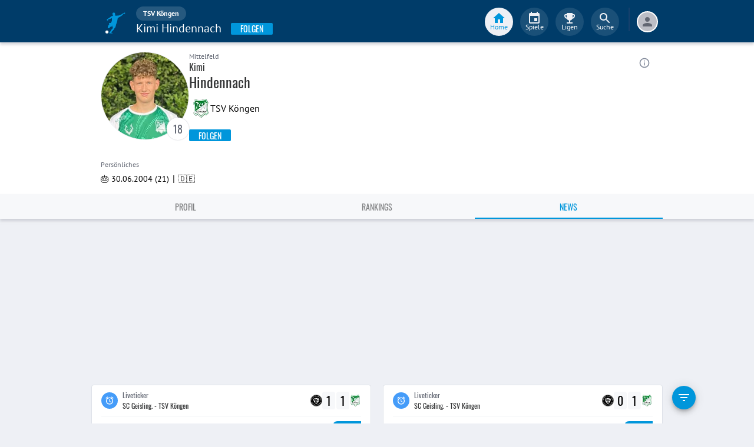

--- FILE ---
content_type: text/html; charset=utf-8
request_url: https://www.fupa.net/player/kimi-hindennach-1854299/news
body_size: 23929
content:
<!DOCTYPE html> <html lang="de"> <head> <meta charset="utf-8"> <title data-rh="true">News - Kimi Hindennach - TSV Köngen - FuPa</title>  <meta data-rh="true" name="description" content="News - Kimi Hindennach ist ein Fußballspieler des Vereins TSV Köngen aus der Liga Landesliga Württemberg Staffel 2. Aktuelle Bilanzen und alle Infos gibt es jetzt hier."/><meta data-rh="true" name="robots" content="noindex, follow"/> <meta data-rh="true"> <meta name="theme-color" content="#003C69"> <meta name="msapplication-TileImage" content="/icons/mstile-144x144.png"> <meta name="msapplication-TileColor" content="#003C69"> <meta name="viewport" content="width=device-width,initial-scale=1,viewport-fit=cover"> <meta name="mobile-web-app-capable" content="yes"> <meta name="apple-mobile-web-app-capable" content="yes"> <link rel="preconnect" href="https://api.fupa.net/"> <link rel="dns-prefetch" href="https://api.fupa.net/"> <link rel="preconnect" href="https://image.fupa.net/"> <link rel="dns-prefetch" href="https://image.fupa.net/"> <link rel="preconnect" href="https://static.fupa.net/"> <link rel="dns-prefetch" href="https://static.fupa.net/"> <link rel="preconnect" href="https://securepubads.g.doubleclick.net/"> <link rel="dns-prefetch" href="https://securepubads.g.doubleclick.net/"> <link rel="preconnect" href="https://d.delivery.consentmanager.net"> <link rel="dns-prefetch" href="https://d.delivery.consentmanager.net"> <link rel="preconnect" href="https://cdn.consentmanager.net"> <link rel="dns-prefetch" href="https://cdn.consentmanager.net"> <style>@font-face{font-family:Oswald;font-style:normal;font-weight:400;src:url('https://static.fupa.net/fonts/oswald-v40-latin-regular.woff2') format('woff2'),url('https://static.fupa.net/fonts/oswald-v40-latin-regular.woff') format('woff')}@font-face{font-family:Oswald;font-style:normal;font-weight:700;src:url('https://static.fupa.net/fonts/oswald-v40-latin-700.woff2') format('woff2'),url('https://static.fupa.net/fonts/oswald-v40-latin-700.woff') format('woff')}@font-face{font-family:'PT Sans';font-style:normal;font-weight:400;src:url('https://static.fupa.net/fonts/pt-sans-v12-latin-regular.woff2') format('woff2'),url('https://static.fupa.net/fonts/pt-sans-v12-latin-regular.woff') format('woff')}@font-face{font-family:'PT Sans';font-style:normal;font-weight:700;src:url('https://static.fupa.net/fonts/pt-sans-v12-latin-700.woff2') format('woff2'),url('https://static.fupa.net/fonts/pt-sans-v12-latin-700.woff') format('woff')}</style> <link rel="apple-touch-icon" sizes="180x180" href="/apple-touch-icon.png"> <link rel="icon" type="image/png" sizes="32x32" href="/icons/favicon-32x32.png"> <link rel="icon" type="image/png" sizes="194x194" href="/icons/favicon-194x194.png"> <link rel="icon" type="image/png" sizes="192x192" href="/icons/android-chrome-192x192.png"> <link rel="icon" type="image/png" sizes="16x16" href="/icons/favicon-16x16.png"> <link rel="manifest" href="/manifest.json" crossorigin="use-credentials"> <link rel="mask-icon" href="/icons/safari-pinned-tab.svg" color="#0096db"> <link rel="apple-touch-startup-image" media="(device-width: 375px) and (device-height: 812px) and (-webkit-device-pixel-ratio: 3)" href="/icons/launch-1242x2688.png"> <link rel="apple-touch-startup-image" media="(device-width: 414px) and (device-height: 896px) and (-webkit-device-pixel-ratio: 2)" href="/icons/launch-828x1792.png"> <link rel="apple-touch-startup-image" media="(device-width: 375px) and (device-height: 812px) and (-webkit-device-pixel-ratio: 3)" href="/icons/launch-1125x2436.png"> <link rel="apple-touch-startup-image" media="(device-width: 375px) and (device-height: 667px) and (-webkit-device-pixel-ratio: 2)" href="/icons/launch-750x1134.png"> <link rel="apple-touch-startup-image" media="(device-width: 414px) and (device-height: 736px) and (-webkit-device-pixel-ratio: 3)" href="/icons/launch-1242x2208.png"> <link rel="apple-touch-startup-image" media="(device-width: 320px) and (device-height: 568px) and (-webkit-device-pixel-ratio: 2)" href="/icons/launch-640x1136.png"> <link rel="apple-touch-startup-image" media="(device-width: 768px) and (device-height: 1024px) and (-webkit-device-pixel-ratio: 2)" href="/icons/launch-1536x2048.png"> <link rel="apple-touch-startup-image" media="(device-width: 834px) and (device-height: 1112px) and (-webkit-device-pixel-ratio: 2)" href="/icons/launch-1668x2224.png"> <link rel="apple-touch-startup-image" media="(device-width: 1024px) and (device-height: 1366px) and (-webkit-device-pixel-ratio: 2)" href="/icons/launch-2048x2732.png"> <script src="https://www.fupa.net/cmp/cmp_min.js" async="" fetchpriority="high" type="text/javascript"></script> <script src="/ads/qmax_min.js?v34" id="adScriptUrl" async="" fetchpriority="high" type="text/javascript"></script> <script> window.hydrationErrorQueue = [];
      const qmaxScript = document.getElementById('adScriptUrl');
      qmaxScript.onerror = function (error) {
        hydrationErrorQueue.push({error: new Error(`Error loading ad script: ${JSON.stringify(error)}`), extra: {errorLocation: 'index.html: initAdScript'}});
      }
      qmaxScript.onload = function () {
        window.performance.mark('FuPa:QmaxLoaded');
      }; </script> <script> // Early stub for native wrappers calling pullToRefresh before React mounts
      window.pullToRefresh = function () {
        window.hydrationErrorQueue.push({error: new Error(`Native wrapper calling pullToRefresh before React mounts`),
          extra: {errorLocation: 'template.html: pullToRefresh'}});
      }; </script> <script> <!--      QuarterMedia Ad Setup -->
      window.googletag = window.googletag || {};
      window.googletag.cmd = window.googletag.cmd || [];
      window.pbjs = window.pbjs || {};
      window.pbjs.que = window.pbjs.que || []; </script> <script> window._taboola = window._taboola || []; </script> <script type="application/ld+json"> {
        "@context": "https://schema.org",
        "@type": "Organization",
        "name": "FuPa",
        "url": "https://www.fupa.net",
        "logo": "https://www.fupa.net/fupa_logo_180x60.png",
        "sameAs": [
          "https://www.facebook.com/FuPaNet/",
          "https://www.instagram.com/fupanet/",
          "https://www.youtube.com/user/FuPa2006",
          "https://www.linkedin.com/company/fupa-gmbh"
        ]
      } </script> <style>html{font-size:16px;height:100%;-webkit-font-smoothing:antialiased;-moz-osx-font-smoothing:grayscale;box-sizing:border-box;-webkit-tap-highlight-color:transparent}*,:after,:before{box-sizing:inherit}:focus{outline:0}button::-moz-focus-inner{border:0}body{margin:0;padding-bottom:4.5rem;font-family:'PT Sans',sans-serif;background-color:#eef0f5;-ms-overflow-style:none}h1{margin:0;font-size:1.25rem;font-weight:400}input:invalid,textarea:invalid{box-shadow:none}#noscript-warning{font-family:'PT Sans',sans-serif;position:fixed;top:0;left:0;width:100%;z-index:6000000;text-align:center;font-size:.825rem;font-weight:700;color:#fff;background-color:#ef5350;padding:4px 16px;height:1.75rem}#no-browser-support{box-sizing:border-box;display:none;position:fixed;width:100%;z-index:20;top:7.125rem;box-shadow:none;font-family:'PT Sans',sans-serif;font-weight:400;font-size:.875rem;line-height:1.43;letter-spacing:.01071em;border-radius:4px;background-color:#fdeded;padding:6px 16px;color:#5f2120}#icon-container{color:#ef5350;padding:7px 0;padding-right:12px;display:flex;font-size:22px;opacity:.9}.icon-container-svg{user-select:none;width:1em;height:1em;display:inline-block;fill:currentColor;flex-shrink:0;font-size:inherit}#no-browser-support-message{display:flex;flex-direction:column;padding:8px 12px}#no-browser-support-title{margin:0;font-family:'PT Sans',sans-serif;font-size:1rem;line-height:1.5;letter-spacing:.00938em;margin-bottom:.35em;font-weight:500;margin-top:-2px}#no-browser-support-action{display:flex;align-items:flex-start;padding:4px 0 0 16px;margin-left:auto}#no-browser-support-action button{display:inline-flex;align-items:center;justify-content:center;position:relative;box-sizing:border-box;-webkit-tap-highlight-color:transparent;background-color:transparent;outline:0;border:0;margin:0;cursor:pointer;user-select:none;vertical-align:middle;-moz-appearance:none;-webkit-appearance:none;text-decoration:none;text-align:center;-webkit-flex:0 0 auto;-ms-flex:0 0 auto;flex:0 0 auto;border-radius:50%;overflow:visible;transition:background-color 150ms cubic-bezier(.4, 0, .2, 1) 0s;color:inherit;padding:5px;font-size:1.125rem}#app-revision,#last-timestamp{display:none}#sentry-feedback{--z-index:6000000;--page-margin:5rem 1rem;--font-family:'PT Sans',sans-serif;--font-size:1rem}</style> <noscript id="noscript-css"><style>#fupa-appbar,body{margin-top:1.75rem}#fupa-tabbar{top:6.25rem}</style></noscript> <style data-emotion="mui-style vubbuv nkct5h 17vatac 1u72rpi m1wz51 1k33q06 xi2n22 we288c oqr85h 12qnib k008qs 1wgcc2u 1k6mmsq 1b6whha">.mui-style-vubbuv{-webkit-user-select:none;-moz-user-select:none;-ms-user-select:none;user-select:none;width:1em;height:1em;display:inline-block;fill:currentColor;-webkit-flex-shrink:0;-ms-flex-negative:0;flex-shrink:0;-webkit-transition:fill 200ms cubic-bezier(0.4, 0, 0.2, 1) 0ms;transition:fill 200ms cubic-bezier(0.4, 0, 0.2, 1) 0ms;font-size:1.5rem;}.mui-style-nkct5h{position:relative;display:-webkit-inline-box;display:-webkit-inline-flex;display:-ms-inline-flexbox;display:inline-flex;vertical-align:middle;-webkit-flex-shrink:0;-ms-flex-negative:0;flex-shrink:0;}.mui-style-nkct5h .MuiBadge-badge{right:-10px;border:1px solid #F7F8FA;padding:0 4px;}.mui-style-17vatac{display:-webkit-box;display:-webkit-flex;display:-ms-flexbox;display:flex;-webkit-flex-direction:row;-ms-flex-direction:row;flex-direction:row;-webkit-box-flex-wrap:wrap;-webkit-flex-wrap:wrap;-ms-flex-wrap:wrap;flex-wrap:wrap;-webkit-box-pack:center;-ms-flex-pack:center;-webkit-justify-content:center;justify-content:center;-webkit-align-content:center;-ms-flex-line-pack:center;align-content:center;-webkit-align-items:center;-webkit-box-align:center;-ms-flex-align:center;align-items:center;position:absolute;box-sizing:border-box;font-family:"PT Sans",sans-serif;font-weight:500;font-size:0.75rem;min-width:20px;line-height:1;padding:0 6px;height:20px;border-radius:10px;z-index:1;-webkit-transition:-webkit-transform 225ms cubic-bezier(0.4, 0, 0.2, 1) 0ms;transition:transform 225ms cubic-bezier(0.4, 0, 0.2, 1) 0ms;background-color:#0096DB;color:#fff;top:0;right:0;-webkit-transform:scale(1) translate(50%, -50%);-moz-transform:scale(1) translate(50%, -50%);-ms-transform:scale(1) translate(50%, -50%);transform:scale(1) translate(50%, -50%);transform-origin:100% 0%;-webkit-transition:-webkit-transform 195ms cubic-bezier(0.4, 0, 0.2, 1) 0ms;transition:transform 195ms cubic-bezier(0.4, 0, 0.2, 1) 0ms;}.mui-style-17vatac.MuiBadge-invisible{-webkit-transform:scale(0) translate(50%, -50%);-moz-transform:scale(0) translate(50%, -50%);-ms-transform:scale(0) translate(50%, -50%);transform:scale(0) translate(50%, -50%);}.mui-style-1u72rpi{position:fixed;display:-webkit-box;display:-webkit-flex;display:-ms-flexbox;display:flex;-webkit-align-items:center;-webkit-box-align:center;-ms-flex-align:center;align-items:center;-webkit-box-pack:center;-ms-flex-pack:center;-webkit-justify-content:center;justify-content:center;right:0;bottom:0;top:0;left:0;background-color:rgba(0, 0, 0, 0.5);-webkit-tap-highlight-color:transparent;z-index:6000000;background-color:#000000;}.mui-style-m1wz51{display:-webkit-inline-box;display:-webkit-inline-flex;display:-ms-inline-flexbox;display:inline-flex;-webkit-align-items:center;-webkit-box-align:center;-ms-flex-align:center;align-items:center;-webkit-box-pack:center;-ms-flex-pack:center;-webkit-justify-content:center;justify-content:center;position:relative;box-sizing:border-box;-webkit-tap-highlight-color:transparent;background-color:transparent;outline:0;border:0;margin:0;border-radius:0;padding:0;cursor:pointer;-webkit-user-select:none;-moz-user-select:none;-ms-user-select:none;user-select:none;vertical-align:middle;-moz-appearance:none;-webkit-appearance:none;-webkit-text-decoration:none;text-decoration:none;color:inherit;text-align:center;-webkit-flex:0 0 auto;-ms-flex:0 0 auto;flex:0 0 auto;font-size:1.5rem;padding:8px;border-radius:50%;overflow:visible;color:rgba(0, 0, 0, 0.54);-webkit-transition:background-color 150ms cubic-bezier(0.4, 0, 0.2, 1) 0ms;transition:background-color 150ms cubic-bezier(0.4, 0, 0.2, 1) 0ms;color:#848C9C;padding:5px;font-size:1.125rem;margin-left:auto;-webkit-align-self:self-start;-ms-flex-item-align:self-start;align-self:self-start;top:0.25rem;}.mui-style-m1wz51::-moz-focus-inner{border-style:none;}.mui-style-m1wz51.Mui-disabled{pointer-events:none;cursor:default;}@media print{.mui-style-m1wz51{-webkit-print-color-adjust:exact;color-adjust:exact;}}.mui-style-m1wz51:hover{background-color:rgba(0, 0, 0, 0.04);}@media (hover: none){.mui-style-m1wz51:hover{background-color:transparent;}}.mui-style-m1wz51:hover{background-color:rgba(132, 140, 156, 0.04);}@media (hover: none){.mui-style-m1wz51:hover{background-color:transparent;}}.mui-style-m1wz51.Mui-disabled{background-color:transparent;color:rgba(0, 0, 0, 0.26);}.mui-style-1k33q06{-webkit-user-select:none;-moz-user-select:none;-ms-user-select:none;user-select:none;width:1em;height:1em;display:inline-block;fill:currentColor;-webkit-flex-shrink:0;-ms-flex-negative:0;flex-shrink:0;-webkit-transition:fill 200ms cubic-bezier(0.4, 0, 0.2, 1) 0ms;transition:fill 200ms cubic-bezier(0.4, 0, 0.2, 1) 0ms;font-size:1.25rem;}.mui-style-xi2n22{background-color:#fff;color:rgba(0, 0, 0, 0.87);-webkit-transition:box-shadow 300ms cubic-bezier(0.4, 0, 0.2, 1) 0ms;transition:box-shadow 300ms cubic-bezier(0.4, 0, 0.2, 1) 0ms;box-shadow:0px 2px 4px -1px rgba(0,0,0,0.2),0px 4px 5px 0px rgba(0,0,0,0.14),0px 1px 10px 0px rgba(0,0,0,0.12);display:-webkit-box;display:-webkit-flex;display:-ms-flexbox;display:flex;-webkit-flex-direction:column;-ms-flex-direction:column;flex-direction:column;width:100%;box-sizing:border-box;-webkit-flex-shrink:0;-ms-flex-negative:0;flex-shrink:0;position:static;background-color:#003C69;color:#fff;background-color:#F7F8FA;top:env(safe-area-inset-top);-webkit-transform:none;-moz-transform:none;-ms-transform:none;transform:none;-webkit-transition:-webkit-transform 0.3s;transition:transform 0.3s;z-index:5999998;box-shadow:0 0.25rem 0.25rem 0 rgba(188, 190, 198, 0.6);}@media (min-width:970px){.mui-style-xi2n22{display:'flex';-webkit-alignItems:'center';-ms-flex-item-alignItems:'center';alignItems:'center';top:0;-webkit-transform:none;-moz-transform:none;-ms-transform:none;transform:none;overflow-x:visible;}}.mui-style-we288c{overflow:hidden;min-height:48px;-webkit-overflow-scrolling:touch;display:-webkit-box;display:-webkit-flex;display:-ms-flexbox;display:flex;max-width:970px;min-height:2.625rem;width:100%;}@media (max-width:599.95px){.mui-style-we288c .MuiTabs-scrollButtons{display:none;}}.mui-style-oqr85h{overflow-x:auto;overflow-y:hidden;scrollbar-width:none;}.mui-style-oqr85h::-webkit-scrollbar{display:none;}.mui-style-12qnib{position:relative;display:inline-block;-webkit-flex:1 1 auto;-ms-flex:1 1 auto;flex:1 1 auto;white-space:nowrap;scrollbar-width:none;overflow-x:auto;overflow-y:hidden;}.mui-style-12qnib::-webkit-scrollbar{display:none;}.mui-style-k008qs{display:-webkit-box;display:-webkit-flex;display:-ms-flexbox;display:flex;}.mui-style-1wgcc2u{display:-webkit-inline-box;display:-webkit-inline-flex;display:-ms-inline-flexbox;display:inline-flex;-webkit-align-items:center;-webkit-box-align:center;-ms-flex-align:center;align-items:center;-webkit-box-pack:center;-ms-flex-pack:center;-webkit-justify-content:center;justify-content:center;position:relative;box-sizing:border-box;-webkit-tap-highlight-color:transparent;background-color:transparent;outline:0;border:0;margin:0;border-radius:0;padding:0;cursor:pointer;-webkit-user-select:none;-moz-user-select:none;-ms-user-select:none;user-select:none;vertical-align:middle;-moz-appearance:none;-webkit-appearance:none;-webkit-text-decoration:none;text-decoration:none;color:inherit;font-family:"Oswald","Arial Narrow","Avenir Next Condensed","MS UI Gothic",sans‑serif;font-weight:400;font-size:0.75rem;line-height:1.25;text-transform:uppercase;max-width:360px;min-width:90px;position:relative;min-height:48px;-webkit-flex-shrink:0;-ms-flex-negative:0;flex-shrink:0;padding:12px 16px;overflow:hidden;white-space:normal;text-align:center;-webkit-flex-direction:column;-ms-flex-direction:column;flex-direction:column;color:inherit;opacity:0.6;color:#343536;font-size:0.875rem;-webkit-box-flex:1;-webkit-flex-grow:1;-ms-flex-positive:1;flex-grow:1;max-width:50vw;min-width:72px;min-height:2.625rem;}.mui-style-1wgcc2u::-moz-focus-inner{border-style:none;}.mui-style-1wgcc2u.Mui-disabled{pointer-events:none;cursor:default;}@media print{.mui-style-1wgcc2u{-webkit-print-color-adjust:exact;color-adjust:exact;}}.mui-style-1wgcc2u.Mui-selected{opacity:1;}.mui-style-1wgcc2u.Mui-disabled{opacity:0.38;}.mui-style-1wgcc2u '&:focus, &:hover, &.active':{background-color:#EEF0F5;}.mui-style-1wgcc2u.Mui-selected{color:#0096DB;}@media (min-width:970px){.mui-style-1wgcc2u{max-width:485px;}}.mui-style-1k6mmsq{-webkit-user-select:none;-moz-user-select:none;-ms-user-select:none;user-select:none;width:1em;height:1em;display:inline-block;fill:currentColor;-webkit-flex-shrink:0;-ms-flex-negative:0;flex-shrink:0;-webkit-transition:fill 200ms cubic-bezier(0.4, 0, 0.2, 1) 0ms;transition:fill 200ms cubic-bezier(0.4, 0, 0.2, 1) 0ms;font-size:inherit;color:#FFFFFF;}.mui-style-1b6whha{display:-webkit-inline-box;display:-webkit-inline-flex;display:-ms-inline-flexbox;display:inline-flex;-webkit-align-items:center;-webkit-box-align:center;-ms-flex-align:center;align-items:center;-webkit-box-pack:center;-ms-flex-pack:center;-webkit-justify-content:center;justify-content:center;position:relative;box-sizing:border-box;-webkit-tap-highlight-color:transparent;background-color:transparent;outline:0;border:0;margin:0;border-radius:0;padding:0;cursor:pointer;-webkit-user-select:none;-moz-user-select:none;-ms-user-select:none;user-select:none;vertical-align:middle;-moz-appearance:none;-webkit-appearance:none;-webkit-text-decoration:none;text-decoration:none;color:inherit;font-family:"Oswald","Arial Narrow","Avenir Next Condensed","MS UI Gothic",sans‑serif;font-weight:400;font-size:0.875rem;line-height:1.75;text-transform:uppercase;min-height:36px;-webkit-transition:background-color 250ms cubic-bezier(0.4, 0, 0.2, 1) 0ms,box-shadow 250ms cubic-bezier(0.4, 0, 0.2, 1) 0ms,border-color 250ms cubic-bezier(0.4, 0, 0.2, 1) 0ms;transition:background-color 250ms cubic-bezier(0.4, 0, 0.2, 1) 0ms,box-shadow 250ms cubic-bezier(0.4, 0, 0.2, 1) 0ms,border-color 250ms cubic-bezier(0.4, 0, 0.2, 1) 0ms;border-radius:50%;padding:0;min-width:0;width:40px;height:40px;z-index:1050;box-shadow:0px 3px 5px -1px rgba(0,0,0,0.2),0px 6px 10px 0px rgba(0,0,0,0.14),0px 1px 18px 0px rgba(0,0,0,0.12);color:rgba(0, 0, 0, 0.87);background-color:#e0e0e0;color:#fff;background-color:#0096DB;margin:1rem;}.mui-style-1b6whha::-moz-focus-inner{border-style:none;}.mui-style-1b6whha.Mui-disabled{pointer-events:none;cursor:default;}@media print{.mui-style-1b6whha{-webkit-print-color-adjust:exact;color-adjust:exact;}}.mui-style-1b6whha:active{box-shadow:0px 7px 8px -4px rgba(0,0,0,0.2),0px 12px 17px 2px rgba(0,0,0,0.14),0px 5px 22px 4px rgba(0,0,0,0.12);}.mui-style-1b6whha:hover{background-color:#f5f5f5;-webkit-text-decoration:none;text-decoration:none;}@media (hover: none){.mui-style-1b6whha:hover{background-color:#e0e0e0;}}.mui-style-1b6whha.Mui-focusVisible{box-shadow:0px 3px 5px -1px rgba(0,0,0,0.2),0px 6px 10px 0px rgba(0,0,0,0.14),0px 1px 18px 0px rgba(0,0,0,0.12);}.mui-style-1b6whha:hover{background-color:rgb(0, 105, 153);}@media (hover: none){.mui-style-1b6whha:hover{background-color:#0096DB;}}.mui-style-1b6whha.Mui-disabled{color:rgba(0, 0, 0, 0.26);box-shadow:none;background-color:rgba(0, 0, 0, 0.12);}</style> <style data-styled="true" data-styled-version="5.2.1">.ijGXeu{display:block;-webkit-text-decoration:none;text-decoration:none;color:inherit;cursor:pointer;}/*!sc*/
.ijGXeu:focus,.ijGXeu:hover{-webkit-text-decoration:none;text-decoration:none;background-color:transparent;}/*!sc*/
.ijGXeu:visited,.ijGXeu:link,.ijGXeu:active{-webkit-text-decoration:none;text-decoration:none;}/*!sc*/
.ekraNy{display:block;-webkit-text-decoration:none;text-decoration:none;color:inherit;cursor:pointer;}/*!sc*/
.ekraNy:focus,.ekraNy:hover{-webkit-text-decoration:none;text-decoration:none;background-color:rgba(215,223,230,0.25);}/*!sc*/
.ekraNy:visited,.ekraNy:link,.ekraNy:active{-webkit-text-decoration:none;text-decoration:none;}/*!sc*/
data-styled.g1[id="sc-vaom57-0"]{content:"ijGXeu,ekraNy,"}/*!sc*/
.hudpXq{font-family:"PT Sans" ,sans-serif;font-size:0.75rem;font-weight:400;color:#616672;}/*!sc*/
.dfywWY{font-family:"PT Sans" ,sans-serif;font-size:1.25rem;font-weight:400;color:#FFFFFF;}/*!sc*/
.eNUbQu{font-family:"PT Sans" ,sans-serif;font-size:0.875rem;font-weight:400;color:#616672;}/*!sc*/
.bLQQow{font-family:"Oswald","Arial Narrow","Avenir Next Condensed","MS UI Gothic",sans‑serif;font-size:0.75rem;font-weight:400;color:#616672;}/*!sc*/
.jOiTFY{font-family:"PT Sans" ,sans-serif;font-size:0.875rem;font-weight:400;color:#000000;}/*!sc*/
.eWMpDr{font-family:"Oswald","Arial Narrow","Avenir Next Condensed","MS UI Gothic",sans‑serif;font-size:1rem;font-weight:400;color:#343536;}/*!sc*/
.gDPmIw{font-family:"Oswald","Arial Narrow","Avenir Next Condensed","MS UI Gothic",sans‑serif;font-size:1.5rem;font-weight:400;color:#343536;}/*!sc*/
.eoxBBp{font-family:"PT Sans" ,sans-serif;font-size:1rem;font-weight:400;color:#000000;}/*!sc*/
.OYKyu{font-family:"Oswald","Arial Narrow","Avenir Next Condensed","MS UI Gothic",sans‑serif;font-size:0.875rem;font-weight:400;color:#FFFFFF;}/*!sc*/
.hNbCpC{font-family:"Oswald","Arial Narrow","Avenir Next Condensed","MS UI Gothic",sans‑serif;font-size:1.25rem;font-weight:400;color:#000000;}/*!sc*/
.iyAqLs{font-family:"Oswald","Arial Narrow","Avenir Next Condensed","MS UI Gothic",sans‑serif;font-size:0.875rem;font-weight:400;color:#616672;}/*!sc*/
data-styled.g2[id="sc-lhxcmh-0"]{content:"hudpXq,dfywWY,eNUbQu,bLQQow,jOiTFY,eWMpDr,gDPmIw,eoxBBp,OYKyu,hNbCpC,iyAqLs,"}/*!sc*/
.gRAHLG{display:-webkit-box;display:-webkit-flex;display:-ms-flexbox;display:flex;-webkit-box-pack:start;-webkit-justify-content:flex-start;-ms-flex-pack:start;justify-content:flex-start;width:auto;}/*!sc*/
.gRAHLG button{width:inherit;display:-webkit-box;display:-webkit-flex;display:-ms-flexbox;display:flex;-webkit-box-pack:center;-webkit-justify-content:center;-ms-flex-pack:center;justify-content:center;-webkit-align-items:center;-webkit-box-align:center;-ms-flex-align:center;align-items:center;min-width:4.5rem;height:2.25rem;padding:0 1rem;text-transform:uppercase;background-color:#0096DB;border:none;border-radius:0.125rem;outline:none;-webkit-tap-highlight-color:transparent;box-shadow:0 0.125rem 0.125rem 0 #BCBEC6;cursor:pointer;}/*!sc*/
.gRAHLG button:hover,.gRAHLG button:focus{background-color:#0089C8;}/*!sc*/
data-styled.g3[id="sc-18mybjt-0"]{content:"gRAHLG,"}/*!sc*/
.iutQua{white-space:nowrap;overflow:hidden;text-overflow:ellipsis;}/*!sc*/
data-styled.g5[id="sc-18mybjt-2"]{content:"iutQua,"}/*!sc*/
.VlnLR{height:100%;display:-webkit-box;display:-webkit-flex;display:-ms-flexbox;display:flex;-webkit-box-pack:inherit;-webkit-justify-content:inherit;-ms-flex-pack:inherit;justify-content:inherit;-webkit-align-items:inherit;-webkit-box-align:inherit;-ms-flex-align:inherit;align-items:inherit;-webkit-align-content:inherit;-ms-flex-line-pack:inherit;align-content:inherit;-webkit-flex-direction:inherit;-ms-flex-direction:inherit;flex-direction:inherit;}/*!sc*/
data-styled.g24[id="sc-wadapo-0"]{content:"VlnLR,"}/*!sc*/
.liVqoU{height:32px;width:100%;}/*!sc*/
.hiJASJ{height:150px;width:100%;}/*!sc*/
.bUitaA{height:inherit;width:100%;}/*!sc*/
.liVqqf{height:20px;width:100%;}/*!sc*/
.liVqnH{height:64px;width:100%;}/*!sc*/
data-styled.g25[id="sc-wadapo-1"]{content:"liVqoU,hiJASJ,bUitaA,liVqqf,liVqnH,"}/*!sc*/
.btBGpG{display:-webkit-box;display:-webkit-flex;display:-ms-flexbox;display:flex;height:inherit;width:inherit;}/*!sc*/
.gQDZIK{display:-webkit-box;display:-webkit-flex;display:-ms-flexbox;display:flex;height:inherit;width:inherit;position:absolute;top:0;right:0;left:0;bottom:0;}/*!sc*/
data-styled.g26[id="sc-wadapo-2"]{content:"btBGpG,gQDZIK,"}/*!sc*/
.jhHwti{display:-webkit-box;display:-webkit-flex;display:-ms-flexbox;display:flex;width:32px;height:32px;object-fit:contain;border-radius:0;object-position:top;-webkit-animation:none;animation:none;}/*!sc*/
@-webkit-keyframes skeleton-loading{0%{background-color:#DEE2E9;}50%{background-color:#EEF0F5;}100%{background-color:#DEE2E9;}}/*!sc*/
@keyframes skeleton-loading{0%{background-color:#DEE2E9;}50%{background-color:#EEF0F5;}100%{background-color:#DEE2E9;}}/*!sc*/
.bPUaAL{display:-webkit-box;display:-webkit-flex;display:-ms-flexbox;display:flex;width:150px;height:150px;object-fit:cover;border-radius:50%;object-position:top;-webkit-animation:skeleton-loading 1.5s ease-in-out 0.5s infinite;animation:skeleton-loading 1.5s ease-in-out 0.5s infinite;}/*!sc*/
@-webkit-keyframes skeleton-loading{0%{background-color:#DEE2E9;}50%{background-color:#EEF0F5;}100%{background-color:#DEE2E9;}}/*!sc*/
@keyframes skeleton-loading{0%{background-color:#DEE2E9;}50%{background-color:#EEF0F5;}100%{background-color:#DEE2E9;}}/*!sc*/
.jZXiPR{display:-webkit-box;display:-webkit-flex;display:-ms-flexbox;display:flex;width:100%;height:auto;object-fit:contain;border-radius:0;object-position:center;-webkit-animation:none;animation:none;}/*!sc*/
@-webkit-keyframes skeleton-loading{0%{background-color:#DEE2E9;}50%{background-color:#EEF0F5;}100%{background-color:#DEE2E9;}}/*!sc*/
@keyframes skeleton-loading{0%{background-color:#DEE2E9;}50%{background-color:#EEF0F5;}100%{background-color:#DEE2E9;}}/*!sc*/
.cQdoRO{display:-webkit-box;display:-webkit-flex;display:-ms-flexbox;display:flex;width:32px;height:32px;object-fit:contain;border-radius:0;object-position:center;-webkit-animation:none;animation:none;}/*!sc*/
@-webkit-keyframes skeleton-loading{0%{background-color:#DEE2E9;}50%{background-color:#EEF0F5;}100%{background-color:#DEE2E9;}}/*!sc*/
@keyframes skeleton-loading{0%{background-color:#DEE2E9;}50%{background-color:#EEF0F5;}100%{background-color:#DEE2E9;}}/*!sc*/
.kKDHkm{display:-webkit-box;display:-webkit-flex;display:-ms-flexbox;display:flex;width:20px;height:20px;object-fit:contain;border-radius:0;object-position:center;-webkit-animation:none;animation:none;}/*!sc*/
@-webkit-keyframes skeleton-loading{0%{background-color:#DEE2E9;}50%{background-color:#EEF0F5;}100%{background-color:#DEE2E9;}}/*!sc*/
@keyframes skeleton-loading{0%{background-color:#DEE2E9;}50%{background-color:#EEF0F5;}100%{background-color:#DEE2E9;}}/*!sc*/
.jWtGbz{display:-webkit-box;display:-webkit-flex;display:-ms-flexbox;display:flex;width:64px;height:64px;object-fit:cover;border-radius:50%;object-position:top;-webkit-animation:skeleton-loading 1.5s ease-in-out 0.5s infinite;animation:skeleton-loading 1.5s ease-in-out 0.5s infinite;}/*!sc*/
@-webkit-keyframes skeleton-loading{0%{background-color:#DEE2E9;}50%{background-color:#EEF0F5;}100%{background-color:#DEE2E9;}}/*!sc*/
@keyframes skeleton-loading{0%{background-color:#DEE2E9;}50%{background-color:#EEF0F5;}100%{background-color:#DEE2E9;}}/*!sc*/
data-styled.g27[id="sc-wadapo-3"]{content:"jhHwti,bPUaAL,jZXiPR,cQdoRO,kKDHkm,jWtGbz,"}/*!sc*/
.jlSJZW{background-color:#FFFFFF;box-shadow:0 0 2px 0 #BCBEC6;border-radius:50%;bottom:0;right:-5px;position:absolute;display:-webkit-inline-box;display:-webkit-inline-flex;display:-ms-inline-flexbox;display:inline-flex;width:20px;height:20px;z-index:2;-webkit-box-pack:center;-webkit-justify-content:center;-ms-flex-pack:center;justify-content:center;-webkit-align-items:center;-webkit-box-align:center;-ms-flex-align:center;align-items:center;-webkit-align-content:center;-ms-flex-line-pack:center;align-content:center;}/*!sc*/
.jlSJZW img{display:block;margin:auto;}/*!sc*/
data-styled.g38[id="sc-vqxrsk-0"]{content:"jlSJZW,"}/*!sc*/
.hkBkA-D{padding:0 0.75rem 0 1rem;min-width:3.25rem;width:1.5rem;}/*!sc*/
data-styled.g45[id="sc-1hs0mwv-0"]{content:"hkBkA-D,"}/*!sc*/
.gtfIyh{display:-webkit-box;display:-webkit-flex;display:-ms-flexbox;display:flex;-webkit-flex:1 20%;-ms-flex:1 20%;flex:1 20%;height:2.75rem;-webkit-align-items:center;-webkit-box-align:center;-ms-flex-align:center;align-items:center;-webkit-flex-direction:column;-ms-flex-direction:column;flex-direction:column;color:#616672;cursor:pointer;-webkit-tap-highlight-color:rgba(180,180,180,0.1);color:#0096DB;}/*!sc*/
.gtfIyh .sc-1yv9b97-1{background-color:#003C69;}/*!sc*/
@media only screen and (min-width:970px){.gtfIyh{color:initial;-webkit-box-pack:center;-webkit-justify-content:center;-ms-flex-pack:center;justify-content:center;height:3rem;-webkit-tap-highlight-color:rgba(0,0,0,0);margin:0 0.375rem;}.gtfIyh .sc-1yv9b97-1{background-color:#EEF0F5;}.gtfIyh .sc-1yv9b97-2{color:#0096DB;}}/*!sc*/
.pauFv{display:-webkit-box;display:-webkit-flex;display:-ms-flexbox;display:flex;-webkit-flex:1 20%;-ms-flex:1 20%;flex:1 20%;height:2.75rem;-webkit-align-items:center;-webkit-box-align:center;-ms-flex-align:center;align-items:center;-webkit-flex-direction:column;-ms-flex-direction:column;flex-direction:column;color:#616672;cursor:pointer;-webkit-tap-highlight-color:rgba(180,180,180,0.1);}/*!sc*/
.pauFv:hover,.pauFv:focus{background-color:#EEF0F5;}/*!sc*/
.pauFv:hover .sc-1yv9b97-1,.pauFv:focus .sc-1yv9b97-1{background-color:#DEE2E9;}/*!sc*/
@media only screen and (min-width:970px){.pauFv{color:initial;-webkit-box-pack:center;-webkit-justify-content:center;-ms-flex-pack:center;justify-content:center;height:3rem;-webkit-tap-highlight-color:rgba(0,0,0,0);margin:0 0.375rem;}.pauFv:hover,.pauFv:focus{background-color:transparent;}.pauFv:hover .sc-1yv9b97-1,.pauFv:focus .sc-1yv9b97-1{background-color:#0089C8;}.pauFv:hover .sc-1yv9b97-2,.pauFv:focus .sc-1yv9b97-2{display:-webkit-box;display:-webkit-flex;display:-ms-flexbox;display:flex;}}/*!sc*/
data-styled.g47[id="sc-1yv9b97-0"]{content:"gtfIyh,pauFv,"}/*!sc*/
.jIdFul{display:-webkit-box;display:-webkit-flex;display:-ms-flexbox;display:flex;border-radius:100%;width:1.75rem;height:1.75rem;background-color:#EEF0F5;-webkit-box-pack:center;-webkit-justify-content:center;-ms-flex-pack:center;justify-content:center;-webkit-align-items:center;-webkit-box-align:center;-ms-flex-align:center;align-items:center;}/*!sc*/
@media only screen and (min-width:970px){.jIdFul{width:3rem;height:3rem;background-color:rgba(256,256,256,0.1);}}/*!sc*/
data-styled.g48[id="sc-1yv9b97-1"]{content:"jIdFul,"}/*!sc*/
.dpVWnK{font-family:"PT Sans" ,sans-serif;font-size:0.75rem;}/*!sc*/
@media only screen and (min-width:970px){.dpVWnK{color:#FFFFFF;-webkit-align-items:center;-webkit-box-align:center;-ms-flex-align:center;align-items:center;-webkit-box-pack:center;-webkit-justify-content:center;-ms-flex-pack:center;justify-content:center;position:absolute;padding-top:1rem;}}/*!sc*/
data-styled.g49[id="sc-1yv9b97-2"]{content:"dpVWnK,"}/*!sc*/
.bCPSuQ{fill:currentColor;width:1em;height:1em;display:inline-block;font-size:1.5rem;-webkit-flex-shrink:0;-ms-flex-negative:0;flex-shrink:0;}/*!sc*/
data-styled.g50[id="sc-ovejez-0"]{content:"bCPSuQ,"}/*!sc*/
.jCjINo.jCjINo.jCjINo{color:#0096DB;font-size:20;padding-left:0.125rem;}/*!sc*/
@media only screen and (min-width:970px){.jCjINo.jCjINo.jCjINo{display:none;}}/*!sc*/
.jCjINo.jCjINo.jCjINo path:last-child{fill:#FFFFFF;}/*!sc*/
data-styled.g51[id="sc-1446as1-0"]{content:"jCjINo,"}/*!sc*/
.kqOvHg.kqOvHg.kqOvHg{color:#0096DB;font-size:20;display:none;}/*!sc*/
@media only screen and (min-width:970px){.kqOvHg.kqOvHg.kqOvHg{display:-webkit-box;display:-webkit-flex;display:-ms-flexbox;display:flex;padding-bottom:0.75rem;}}/*!sc*/
data-styled.g52[id="sc-1446as1-1"]{content:"kqOvHg,"}/*!sc*/
.jzgjdx.jzgjdx.jzgjdx{color:#616672;font-size:20;}/*!sc*/
@media only screen and (min-width:970px){.jzgjdx.jzgjdx.jzgjdx{color:#EEF0F5;padding-bottom:0.75rem;}}/*!sc*/
data-styled.g53[id="sc-1f32ym3-0"]{content:"jzgjdx,"}/*!sc*/
.grMiMX.grMiMX.grMiMX{color:#616672;font-size:20;}/*!sc*/
@media only screen and (min-width:970px){.grMiMX.grMiMX.grMiMX{fill:#EEF0F5;padding-bottom:0.75rem;}}/*!sc*/
data-styled.g54[id="sc-53xwaa-0"]{content:"grMiMX,"}/*!sc*/
.ivdaNH.ivdaNH.ivdaNH{color:#616672;font-size:20;}/*!sc*/
@media only screen and (min-width:970px){.ivdaNH.ivdaNH.ivdaNH{fill:#EEF0F5;padding-bottom:0.75rem;}}/*!sc*/
data-styled.g55[id="sc-1lzcihh-0"]{content:"ivdaNH,"}/*!sc*/
.kZyXMs{-webkit-transform:translate3d(0,0,0);-ms-transform:translate3d(0,0,0);transform:translate3d(0,0,0);-webkit-transform:translate3d(0,0,0);position:fixed;z-index:5999998;display:-webkit-box;display:-webkit-flex;display:-ms-flexbox;display:flex;-webkit-box-pack:center;-webkit-justify-content:center;-ms-flex-pack:center;justify-content:center;min-height:4rem;overflow:hidden;bottom:0;width:100vw;background-color:#F7F8FA;box-shadow:0 -1px 3px 0 #BCBEC6;padding:0.625rem 0;padding-bottom:calc(0.625rem + env(safe-area-inset-bottom));}/*!sc*/
@media only screen and (min-width:970px){.kZyXMs{all:initial;display:-webkit-box;display:-webkit-flex;display:-ms-flexbox;display:flex;-webkit-box-pack:center;-webkit-justify-content:center;-ms-flex-pack:center;justify-content:center;}}/*!sc*/
data-styled.g56[id="sc-150le52-0"]{content:"kZyXMs,"}/*!sc*/
.gcghhR{display:-webkit-box;display:-webkit-flex;display:-ms-flexbox;display:flex;-webkit-flex:1;-ms-flex:1;flex:1;max-width:970px;}/*!sc*/
data-styled.g57[id="sc-150le52-1"]{content:"gcghhR,"}/*!sc*/
.cVpOwr{display:none;}/*!sc*/
@media only screen and (min-width:970px){.cVpOwr{display:block;box-sizing:border-box;height:2.5rem;border:1px solid #17416D;margin-left:0.625rem;}}/*!sc*/
data-styled.g58[id="sc-150le52-2"]{content:"cVpOwr,"}/*!sc*/
.dVascU{display:none;-webkit-text-decoration:none;text-decoration:none;}/*!sc*/
@media only screen and (min-width:970px){.dVascU{display:-webkit-box;display:-webkit-flex;display:-ms-flexbox;display:flex;margin-right:1rem;margin-left:1.5rem;padding-bottom:0.25rem;}}/*!sc*/
data-styled.g59[id="sc-2cs4j9-0"]{content:"dVascU,"}/*!sc*/
.cwxpxB path:last-child{fill:#FFFFFF;}/*!sc*/
data-styled.g60[id="sc-2cs4j9-1"]{content:"cwxpxB,"}/*!sc*/
.ewNCrW{box-sizing:content-box;display:-webkit-box;display:-webkit-flex;display:-ms-flexbox;display:flex;overflow:hidden;-webkit-box-pack:center;-webkit-justify-content:center;-ms-flex-pack:center;justify-content:center;-webkit-align-items:center;-webkit-box-align:center;-ms-flex-align:center;align-items:center;width:2rem;height:2rem;border-radius:50%;border:2px solid #FFFFFF;background-color:#BCBEC6;}/*!sc*/
@media only screen and (min-width:970px){.ewNCrW{border:2px solid #FFFFFF;}}/*!sc*/
data-styled.g61[id="sc-wrclm5-0"]{content:"ewNCrW,"}/*!sc*/
.bjXmjm{width:100%;height:100%;background:#DEE2E9;background:linear-gradient(110deg,#F7F8FA 15%,#DEE2E9 50%,#F7F8FA 85%);border-radius:50%;background-size:200% 100%;-webkit-animation:1.5s shine linear infinite;animation:1.5s shine linear infinite;}/*!sc*/
@-webkit-keyframes shine{to{background-position-x:-200%;}}/*!sc*/
@keyframes shine{to{background-position-x:-200%;}}/*!sc*/
data-styled.g62[id="sc-wrclm5-1"]{content:"bjXmjm,"}/*!sc*/
.hBRxpk{margin-left:0.75rem;cursor:pointer;}/*!sc*/
data-styled.g64[id="sc-siz05p-0"]{content:"hBRxpk,"}/*!sc*/
.hLrSOM{display:-webkit-box;display:-webkit-flex;display:-ms-flexbox;display:flex;width:100%;max-width:970px;margin:auto;}/*!sc*/
data-styled.g65[id="sc-1jdtagw-0"]{content:"hLrSOM,"}/*!sc*/
.hOElpf{display:none;}/*!sc*/
@media only screen and (min-width:970px){.hOElpf{display:-webkit-box;display:-webkit-flex;display:-ms-flexbox;display:flex;}}/*!sc*/
data-styled.g67[id="sc-irvo0a-1"]{content:"hOElpf,"}/*!sc*/
@media only screen and (min-width:970px){.gkGAwT{display:none;}}/*!sc*/
data-styled.g68[id="sc-irvo0a-2"]{content:"gkGAwT,"}/*!sc*/
.kPUBFd{z-index:5999999;position:fixed;top:0;padding-top:env(safe-area-inset-top);-webkit-transform:none;-ms-transform:none;transform:none;display:-webkit-box;display:-webkit-flex;display:-ms-flexbox;display:flex;height:calc(4.5rem + env(safe-area-inset-top));background-color:#003C69;width:100vw;box-sizing:border-box;box-shadow:0 0.25rem 0.25rem 0 rgba(188,190,198,0.6);-webkit-transition:transform 0.3s;-moz-transition:transform 0.3s;-o-transition:transform 0.3s;-webkit-transition:-webkit-transform 0.3s;-webkit-transition:transform 0.3s;transition:transform 0.3s;}/*!sc*/
@media only screen and (min-width:970px){.kPUBFd{-webkit-transform:none;-ms-transform:none;transform:none;}}/*!sc*/
data-styled.g69[id="sc-irvo0a-3"]{content:"kPUBFd,"}/*!sc*/
.iYPcfa.iYPcfa.iYPcfa{display:-webkit-box;display:-webkit-flex;display:-ms-flexbox;display:flex;height:1.5rem;border-radius:1rem;background-color:rgba(256,256,256,0.15);-webkit-align-items:center;-webkit-box-align:center;-ms-flex-align:center;align-items:center;padding:0 0.75rem;}/*!sc*/
.iYPcfa.iYPcfa.iYPcfa:focus{background-color:#17416D;}/*!sc*/
data-styled.g70[id="sc-irvo0a-4"]{content:"iYPcfa,"}/*!sc*/
.jqLSOv{z-index:3;display:-webkit-box;display:-webkit-flex;display:-ms-flexbox;display:flex;-webkit-flex:1 100%;-ms-flex:1 100%;flex:1 100%;max-width:1020px;-webkit-align-items:flex-end;-webkit-box-align:flex-end;-ms-flex-align:flex-end;align-items:flex-end;width:100%;}/*!sc*/
data-styled.g73[id="sc-irvo0a-7"]{content:"jqLSOv,"}/*!sc*/
.cFtosG{display:-webkit-box;display:-webkit-flex;display:-ms-flexbox;display:flex;min-height:3rem;-webkit-box-pack:end;-webkit-justify-content:flex-end;-ms-flex-pack:end;justify-content:flex-end;-webkit-flex:1 56%;-ms-flex:1 56%;flex:1 56%;max-width:56%;-webkit-flex-direction:column;-ms-flex-direction:column;flex-direction:column;white-space:nowrap;}/*!sc*/
data-styled.g74[id="sc-irvo0a-8"]{content:"cFtosG,"}/*!sc*/
.izFBCj{overflow:hidden;text-overflow:ellipsis;margin:0;font-size:1.25rem;height:1.625rem;}/*!sc*/
data-styled.g75[id="sc-irvo0a-9"]{content:"izFBCj,"}/*!sc*/
.ceaQxQ{display:-webkit-box;display:-webkit-flex;display:-ms-flexbox;display:flex;-webkit-flex-direction:row;-ms-flex-direction:row;flex-direction:row;height:1.5rem;}/*!sc*/
data-styled.g77[id="sc-irvo0a-11"]{content:"ceaQxQ,"}/*!sc*/
.hodBiJ.hodBiJ.hodBiJ{line-height:1.5rem;display:-webkit-box;display:-webkit-flex;display:-ms-flexbox;display:flex;-webkit-align-items:center;-webkit-box-align:center;-ms-flex-align:center;align-items:center;color:#FFFFFF;font-weight:700;margin:0;overflow:hidden;text-overflow:ellipsis;}/*!sc*/
data-styled.g78[id="sc-irvo0a-12"]{content:"hodBiJ,"}/*!sc*/
.bpvWBQ{display:-webkit-box;display:-webkit-flex;display:-ms-flexbox;display:flex;-webkit-flex:1 22%;-ms-flex:1 22%;flex:1 22%;padding-right:0.5rem;-webkit-box-pack:end;-webkit-justify-content:flex-end;-ms-flex-pack:end;justify-content:flex-end;-webkit-align-items:center;-webkit-box-align:center;-ms-flex-align:center;align-items:center;}/*!sc*/
@media only screen and (min-width:970px){.bpvWBQ{-webkit-transform:translateX(0);-ms-transform:translateX(0);transform:translateX(0);}}/*!sc*/
data-styled.g79[id="sc-irvo0a-13"]{content:"bpvWBQ,"}/*!sc*/
.xFloT{display:-webkit-box;display:-webkit-flex;display:-ms-flexbox;display:flex;-webkit-align-items:baseline;-webkit-box-align:baseline;-ms-flex-align:baseline;align-items:baseline;}/*!sc*/
data-styled.g80[id="sc-irvo0a-14"]{content:"xFloT,"}/*!sc*/
.cKKZyu{display:none;}/*!sc*/
@media only screen and (min-width:970px){.cKKZyu{display:-webkit-box;display:-webkit-flex;display:-ms-flexbox;display:flex;}}/*!sc*/
data-styled.g81[id="sc-1xcbu3-0"]{content:"cKKZyu,"}/*!sc*/
.hJTeGr.hJTeGr.hJTeGr{display:none;}/*!sc*/
@media only screen and (min-width:970px){.hJTeGr.hJTeGr.hJTeGr{display:-webkit-box;display:-webkit-flex;display:-ms-flexbox;display:flex;background-color:transparent;-webkit-box-pack:start;-webkit-justify-content:flex-start;-ms-flex-pack:start;justify-content:flex-start;-webkit-align-items:flex-start;-webkit-box-align:flex-start;-ms-flex-align:flex-start;align-items:flex-start;position:relative;padding:0;margin-top:calc(0rem + 1rem);margin-bottom:1rem;margin-left:0;overflow:hidden;max-height:250px;height:250px;}}/*!sc*/
data-styled.g82[id="sc-wdoh55-0"]{content:"hJTeGr,"}/*!sc*/
.foYORe{display:-webkit-box;display:-webkit-flex;display:-ms-flexbox;display:flex;}/*!sc*/
data-styled.g83[id="sc-v2incs-0"]{content:"foYORe,"}/*!sc*/
.dDzVNW{margin-bottom:env(safe-area-inset-bottom);margin-left:env(safe-area-inset-left);margin-right:env(safe-area-inset-right);padding-top:0.5rem;padding-bottom:0;background-color:#EEF0F5;max-width:970px;}/*!sc*/
@media only screen and (min-width:970px){.dDzVNW{padding:0 3rem 1rem;padding:0;}}/*!sc*/
data-styled.g84[id="sc-v2incs-1"]{content:"dDzVNW,"}/*!sc*/
.TayQm{padding-top:calc(0rem + env(safe-area-inset-top));display:-webkit-box;display:-webkit-flex;display:-ms-flexbox;display:flex;-webkit-flex-direction:column;-ms-flex-direction:column;flex-direction:column;}/*!sc*/
@media only screen and (min-width:970px){.TayQm{margin-left:auto;margin-right:auto;width:100%;max-width:970px;padding-top:env(safe-area-inset-top);}}/*!sc*/
data-styled.g85[id="sc-v2incs-2"]{content:"TayQm,"}/*!sc*/
@media only screen and (min-width:970px){.YohHs{display:none;}}/*!sc*/
data-styled.g106[id="sc-1i5g2a-0"]{content:"YohHs,"}/*!sc*/
.jULRv{display:-webkit-inline-box;display:-webkit-inline-flex;display:-ms-inline-flexbox;display:inline-flex;width:1.75rem;height:1.75rem;border-radius:50%;background-color:#459CF9;-webkit-box-pack:center;-webkit-justify-content:center;-ms-flex-pack:center;justify-content:center;-webkit-align-items:center;-webkit-box-align:center;-ms-flex-align:center;align-items:center;margin-right:0.5rem;font-size:1rem;}/*!sc*/
data-styled.g116[id="sc-4y67w2-9"]{content:"jULRv,"}/*!sc*/
.jSbkY{display:-webkit-box;display:-webkit-flex;display:-ms-flexbox;display:flex;-webkit-flex-direction:column;-ms-flex-direction:column;flex-direction:column;min-height:3.25rem;}/*!sc*/
data-styled.g118[id="sc-4y67w2-11"]{content:"jSbkY,"}/*!sc*/
.gjWQIH{display:-webkit-box;display:-webkit-flex;display:-ms-flexbox;display:flex;vertical-align:middle;-webkit-flex-direction:row;-ms-flex-direction:row;flex-direction:row;-webkit-flex:0 100%;-ms-flex:0 100%;flex:0 100%;-webkit-align-items:center;-webkit-box-align:center;-ms-flex-align:center;align-items:center;-webkit-flex-wrap:wrap;-ms-flex-wrap:wrap;flex-wrap:wrap;padding:0.5rem 1rem;-webkit-flex-flow:row wrap;-ms-flex-flow:row wrap;flex-flow:row wrap;}/*!sc*/
data-styled.g119[id="sc-4y67w2-12"]{content:"gjWQIH,"}/*!sc*/
.kUFPVS{-webkit-flex:1;-ms-flex:1;flex:1;-webkit-flex-direction:column;-ms-flex-direction:column;flex-direction:column;overflow:hidden;white-space:nowrap;}/*!sc*/
data-styled.g120[id="sc-4y67w2-13"]{content:"kUFPVS,"}/*!sc*/
.dnRykN{line-height:1.125rem;color:#616672;}/*!sc*/
data-styled.g121[id="sc-4y67w2-14"]{content:"dnRykN,"}/*!sc*/
.hYAxxY{line-height:1.125rem;color:#343536;overflow:hidden;text-overflow:ellipsis;}/*!sc*/
data-styled.g122[id="sc-4y67w2-15"]{content:"hYAxxY,"}/*!sc*/
.htSCJW{margin:0 1rem;width:auto;border-bottom:0.0625rem solid #EEF0F5;}/*!sc*/
data-styled.g124[id="sc-4y67w2-17"]{content:"htSCJW,"}/*!sc*/
.jXYFoB{display:-webkit-box;display:-webkit-flex;display:-ms-flexbox;display:flex;-webkit-box-pack:end;-webkit-justify-content:flex-end;-ms-flex-pack:end;justify-content:flex-end;-webkit-align-items:center;-webkit-box-align:center;-ms-flex-align:center;align-items:center;-webkit-align-content:center;-ms-flex-line-pack:center;align-content:center;-webkit-flex-direction:row;-ms-flex-direction:row;flex-direction:row;padding-left:0.5rem;}/*!sc*/
data-styled.g125[id="sc-4y67w2-18"]{content:"jXYFoB,"}/*!sc*/
.eoYQfs{position:relative;display:-webkit-box;display:-webkit-flex;display:-ms-flexbox;display:flex;max-width:2.875rem;width:2.875rem;-webkit-box-pack:justify;-webkit-justify-content:space-between;-ms-flex-pack:justify;justify-content:space-between;}/*!sc*/
data-styled.g166[id="sc-1oytyz5-0"]{content:"eoYQfs,"}/*!sc*/
.eAMUyP{border-radius:0.25rem;-webkit-box-pack:center;-webkit-justify-content:center;-ms-flex-pack:center;justify-content:center;max-width:1.375rem;width:1.375rem;height:1.875rem;text-align:center;background-color:#F7F8FA;}/*!sc*/
data-styled.g167[id="sc-1oytyz5-1"]{content:"eAMUyP,"}/*!sc*/
.hkEpYm{max-width:970px;width:100%;margin:0 auto;}/*!sc*/
data-styled.g188[id="sc-p1pfan-0"]{content:"hkEpYm,"}/*!sc*/
.bPQsPd{display:block;background:#FFFFFF;margin:1rem auto;width:100%;z-index:0;-webkit-box-pack:center;-webkit-justify-content:center;-ms-flex-pack:center;justify-content:center;-webkit-align-items:center;-webkit-box-align:center;-ms-flex-align:center;align-items:center;height:280px;overflow:hidden;}/*!sc*/
@media only screen and (min-width:970px){.bPQsPd{display:none;height:480px;background:#FFFFFF;}}/*!sc*/
.sDCwF{display:none;background:#FFFFFF;margin:1rem auto;width:100%;z-index:0;-webkit-box-pack:center;-webkit-justify-content:center;-ms-flex-pack:center;justify-content:center;-webkit-align-items:center;-webkit-box-align:center;-ms-flex-align:center;align-items:center;height:auto;overflow:hidden;min-height:250px;}/*!sc*/
@media only screen and (min-width:970px){.sDCwF{display:block;height:auto;background:#FFFFFF;}}/*!sc*/
.jmEdjY{display:block;background:#FFFFFF;margin:1rem auto;width:100%;z-index:0;-webkit-box-pack:center;-webkit-justify-content:center;-ms-flex-pack:center;justify-content:center;-webkit-align-items:center;-webkit-box-align:center;-ms-flex-align:center;align-items:center;height:320px;overflow:hidden;}/*!sc*/
@media only screen and (min-width:970px){.jmEdjY{display:none;height:600px;background:#FFFFFF;}}/*!sc*/
data-styled.g192[id="sc-1cu66dp-0"]{content:"bPQsPd,sDCwF,jmEdjY,"}/*!sc*/
.jsCwYo{-webkit-flex-direction:column;-ms-flex-direction:column;flex-direction:column;}/*!sc*/
data-styled.g222[id="sc-qd09m4-0"]{content:"jsCwYo,"}/*!sc*/
.dFAbxk{padding:0.5rem 1rem 0.75rem 1rem;-webkit-flex-direction:column;-ms-flex-direction:column;flex-direction:column;}/*!sc*/
data-styled.g223[id="sc-qd09m4-1"]{content:"dFAbxk,"}/*!sc*/
.jdoscl{-webkit-flex:1 75%;-ms-flex:1 75%;flex:1 75%;-webkit-flex-direction:column;-ms-flex-direction:column;flex-direction:column;padding-left:1rem;padding-bottom:1rem;padding-top:0.25rem;border-left:1px solid #DEE2E9;}/*!sc*/
data-styled.g227[id="sc-qd09m4-5"]{content:"jdoscl,"}/*!sc*/
.jTiEJu{margin-right:0.5rem;height:4rem;}/*!sc*/
data-styled.g228[id="sc-qd09m4-6"]{content:"jTiEJu,"}/*!sc*/
.hgAAFL{-webkit-flex-direction:column;-ms-flex-direction:column;flex-direction:column;-webkit-box-pack:center;-webkit-justify-content:center;-ms-flex-pack:center;justify-content:center;}/*!sc*/
data-styled.g229[id="sc-qd09m4-7"]{content:"hgAAFL,"}/*!sc*/
.gGrBmi{padding-top:0.5rem;}/*!sc*/
.gGrBmi.gGrBmi.gGrBmi{line-height:1.6;overflow-wrap:anywhere;}/*!sc*/
data-styled.g230[id="sc-qd09m4-8"]{content:"gGrBmi,"}/*!sc*/
.eBDQPy{-webkit-align-self:start;-ms-flex-item-align:start;align-self:start;-webkit-flex-direction:column;-ms-flex-direction:column;flex-direction:column;-webkit-align-items:center;-webkit-box-align:center;-ms-flex-align:center;align-items:center;min-width:3rem;background:#0096DB;border-bottom-right-radius:0.5rem;border-top-left-radius:0.5rem;padding:0 0.5rem;}/*!sc*/
data-styled.g255[id="sc-kfp0md-0"]{content:"eBDQPy,"}/*!sc*/
.kfXBtA{line-height:1.5rem;}/*!sc*/
.kfXBtA.kfXBtA.kfXBtA{color:#FFFFFF;}/*!sc*/
data-styled.g256[id="sc-kfp0md-1"]{content:"kfXBtA,"}/*!sc*/
.fiZoVA{display:-webkit-box;display:-webkit-flex;display:-ms-flexbox;display:flex;-webkit-flex-direction:column;-ms-flex-direction:column;flex-direction:column;}/*!sc*/
data-styled.g258[id="sc-1v2zwhe-0"]{content:"fiZoVA,"}/*!sc*/
.jCtJwu{border-left:1px solid #0096DB;}/*!sc*/
data-styled.g259[id="sc-1v2zwhe-1"]{content:"jCtJwu,"}/*!sc*/
.juZsOe{-webkit-align-self:flex-end;-ms-flex-item-align:end;align-self:flex-end;}/*!sc*/
data-styled.g260[id="sc-1v2zwhe-2"]{content:"juZsOe,"}/*!sc*/
.bwVOPr{-webkit-flex-direction:column;-ms-flex-direction:column;flex-direction:column;}/*!sc*/
data-styled.g261[id="sc-1v2zwhe-3"]{content:"bwVOPr,"}/*!sc*/
.btBRUg{-webkit-align-items:center;-webkit-box-align:center;-ms-flex-align:center;align-items:center;padding-bottom:0.5rem;gap:0.375rem;}/*!sc*/
data-styled.g266[id="sc-1v2zwhe-8"]{content:"btBRUg,"}/*!sc*/
.bwlakc{position:relative;width:100%;height:100%;max-width:970px;max-height:970px;margin:auto;}/*!sc*/
data-styled.g277[id="sc-145a91b-0"]{content:"bwlakc,"}/*!sc*/
.gUCrIX{position:absolute;bottom:0;left:0;right:0;padding:0.5rem 1rem 1.5rem;background-color:rgba(0,0,0,0.5);}/*!sc*/
data-styled.g278[id="sc-145a91b-1"]{content:"gUCrIX,"}/*!sc*/
.dTDXSk.dTDXSk.dTDXSk{color:#FFFFFF;}/*!sc*/
data-styled.g279[id="sc-145a91b-2"]{content:"dTDXSk,"}/*!sc*/
.fBstlp{display:-webkit-inline-box;display:-webkit-inline-flex;display:-ms-inline-flexbox;display:inline-flex;-webkit-align-items:center;-webkit-box-align:center;-ms-flex-align:center;align-items:center;gap:0.25rem;overflow:hidden;text-overflow:ellipsis;margin-top:0.5rem;min-height:2rem;}/*!sc*/
data-styled.g367[id="sc-13ze566-0"]{content:"fBstlp,"}/*!sc*/
.droyek{border-radius:50%;border:1px solid #EEF0F5;margin-right:0.75rem;}/*!sc*/
data-styled.g368[id="sc-13ze566-1"]{content:"droyek,"}/*!sc*/
.kgDlsH{white-space:nowrap;overflow:hidden;text-overflow:ellipsis;font-weight:700;}/*!sc*/
data-styled.g369[id="sc-13ze566-2"]{content:"kgDlsH,"}/*!sc*/
.qcHlU{position:fixed;top:env(safe-area-inset-top);box-sizing:content-box;display:-webkit-box;display:-webkit-flex;display:-ms-flexbox;display:flex;width:inherit;background-color:#FFFFFF;height:3.5rem;-webkit-box-pack:justify;-webkit-justify-content:space-between;-ms-flex-pack:justify;justify-content:space-between;-webkit-align-items:center;-webkit-box-align:center;-ms-flex-align:center;align-items:center;z-index:60;}/*!sc*/
@media only screen and (min-width:970px){.qcHlU{display:none;}}/*!sc*/
data-styled.g370[id="sc-13ze566-3"]{content:"qcHlU,"}/*!sc*/
.glfVYN{width:4.5rem;}/*!sc*/
data-styled.g371[id="sc-13ze566-4"]{content:"glfVYN,"}/*!sc*/
.hRqtVj{display:-webkit-inline-box;display:-webkit-inline-flex;display:-ms-inline-flexbox;display:inline-flex;-webkit-flex-direction:column;-ms-flex-direction:column;flex-direction:column;-webkit-flex:1;-ms-flex:1;flex:1;-webkit-align-content:flex-start;-ms-flex-line-pack:start;align-content:flex-start;-webkit-box-pack:center;-webkit-justify-content:center;-ms-flex-pack:center;justify-content:center;height:inherit;visibility:hidden;}/*!sc*/
data-styled.g372[id="sc-13ze566-5"]{content:"hRqtVj,"}/*!sc*/
.eIlLVl{display:-webkit-inline-box;display:-webkit-inline-flex;display:-ms-inline-flexbox;display:inline-flex;-webkit-align-items:center;-webkit-box-align:center;-ms-flex-align:center;align-items:center;gap:0.25rem;padding:0.25rem 0.75rem 0.25rem 0.25rem;width:-webkit-fit-content;width:-moz-fit-content;width:fit-content;border-radius:2.5rem;overflow:hidden;text-overflow:ellipsis;margin-top:0.5rem;min-height:2.5rem;}/*!sc*/
data-styled.g373[id="sc-1a57h68-0"]{content:"eIlLVl,"}/*!sc*/
.cKKPFQ.cKKPFQ.cKKPFQ{height:2rem;width:2rem;}/*!sc*/
data-styled.g374[id="sc-1a57h68-1"]{content:"cKKPFQ,"}/*!sc*/
.hKYrWv{white-space:nowrap;overflow:hidden;text-overflow:ellipsis;}/*!sc*/
data-styled.g375[id="sc-1a57h68-2"]{content:"hKYrWv,"}/*!sc*/
.fCBFWf{-webkit-flex-direction:column;-ms-flex-direction:column;flex-direction:column;display:-webkit-box;display:-webkit-flex;display:-ms-flexbox;display:flex;-webkit-flex:1;-ms-flex:1;flex:1;height:3.25rem;line-height:1.3;}/*!sc*/
data-styled.g376[id="sc-7e999m-0"]{content:"fCBFWf,"}/*!sc*/
.bQAeoC{overflow:hidden;text-overflow:ellipsis;white-space:nowrap;}/*!sc*/
data-styled.g377[id="sc-7e999m-1"]{content:"bQAeoC,"}/*!sc*/
.cBKmMn{height:150px;position:relative;width:150px;cursor:pointer;}/*!sc*/
.cBKmMn .avatar{border:1px solid #EEF0F5;}/*!sc*/
data-styled.g378[id="sc-17qhwl2-0"]{content:"cBKmMn,"}/*!sc*/
.cfZBxi.cfZBxi.cfZBxi{width:2.375rem;height:2.375rem;font-size:1.125rem;right:0;z-index:0;}/*!sc*/
data-styled.g379[id="sc-17qhwl2-1"]{content:"cfZBxi,"}/*!sc*/
.pHKxD.pHKxD.pHKxD{height:1.25rem;min-width:auto;box-shadow:none;margin-left:1rem;background-color:#0096DB;}/*!sc*/
data-styled.g380[id="sc-jcimwy-0"]{content:"pHKxD,"}/*!sc*/
.kypovW{display:-webkit-box;display:-webkit-flex;display:-ms-flexbox;display:flex;-webkit-flex:1;-ms-flex:1;flex:1;-webkit-flex-direction:column;-ms-flex-direction:column;flex-direction:column;overflow:hidden;}/*!sc*/
data-styled.g383[id="sc-5t0q5r-0"]{content:"kypovW,"}/*!sc*/
.kyvqxP{display:-webkit-box;display:-webkit-flex;display:-ms-flexbox;display:flex;}/*!sc*/
.kyvqxP .currentRole{display:block;height:1rem;}/*!sc*/
.kyvqxP div{overflow:hidden;}/*!sc*/
data-styled.g384[id="sc-5t0q5r-1"]{content:"kyvqxP,"}/*!sc*/
.ePJBYi{display:-webkit-box;display:-webkit-flex;display:-ms-flexbox;display:flex;-webkit-flex-direction:column;-ms-flex-direction:column;flex-direction:column;background:#FFFFFF;padding:1rem;margin:auto;margin-top:3.5rem;max-width:970px;}/*!sc*/
@media only screen and (min-width:970px){.ePJBYi{margin-top:4.5rem;}}/*!sc*/
data-styled.g385[id="sc-5t0q5r-2"]{content:"ePJBYi,"}/*!sc*/
.hYgvYF{display:-webkit-box;display:-webkit-flex;display:-ms-flexbox;display:flex;background:#FFFFFF;gap:1rem;}/*!sc*/
data-styled.g386[id="sc-5t0q5r-3"]{content:"hYgvYF,"}/*!sc*/
.fJDMTR{padding-top:1rem;display:-webkit-box;display:-webkit-flex;display:-ms-flexbox;display:flex;-webkit-flex-direction:column;-ms-flex-direction:column;flex-direction:column;height:5rem;}/*!sc*/
.fJDMTR .caption{display:-webkit-box;display:-webkit-flex;display:-ms-flexbox;display:flex;-webkit-box-pack:justify;-webkit-justify-content:space-between;-ms-flex-pack:justify;justify-content:space-between;padding-bottom:0.25rem;}/*!sc*/
@media only screen and (min-width:970px){.fJDMTR{height:3.625rem;}}/*!sc*/
data-styled.g387[id="sc-5t0q5r-4"]{content:"fJDMTR,"}/*!sc*/
.cZNSrD{line-height:1.5;}/*!sc*/
.cZNSrD .separator{font-size:1rem;padding:0 0.125rem;}/*!sc*/
data-styled.g388[id="sc-5t0q5r-5"]{content:"cZNSrD,"}/*!sc*/
.zsVQA.zsVQA.zsVQA{margin:1rem 0;}/*!sc*/
data-styled.g389[id="sc-5t0q5r-6"]{content:"zsVQA,"}/*!sc*/
.kagQmK{position:relative;width:100%;background-color:#FFFFFF;padding-top:env(safe-area-inset-top);}/*!sc*/
data-styled.g390[id="sc-10vcjj3-0"]{content:"kagQmK,"}/*!sc*/
.fSMWAQ{position:-webkit-sticky;position:sticky;position:-webkit-sticky;-webkit-transition:0.2s ease-out;transition:0.2s ease-out;top:-1px;padding-top:calc(3.5rem + env(safe-area-inset-top));margin-top:calc(-3.5rem - env(safe-area-inset-top));-webkit-transform:translate3d(0,0,0);-ms-transform:translate3d(0,0,0);transform:translate3d(0,0,0);-webkit-transform:translate3d(0,0,0);z-index:30;width:100%;}/*!sc*/
@media only screen and (min-width:970px){.fSMWAQ{top:4.5rem;padding-top:0;margin-top:0;}}/*!sc*/
data-styled.g391[id="sc-10vcjj3-1"]{content:"fSMWAQ,"}/*!sc*/
.bigMxd{margin-bottom:0.5rem;background-color:#FFFFFF;display:block;width:100%;max-width:640px;}/*!sc*/
@media only screen and (min-width:970px){.bigMxd{height:-webkit-fit-content;height:-moz-fit-content;height:fit-content;border-radius:0.25rem;border:1px solid #DEE2E9;max-width:475px;min-height:151px;max-height:none;}}/*!sc*/
data-styled.g657[id="sc-13rsjg3-0"]{content:"bigMxd,"}/*!sc*/
.tahaM{display:-webkit-box;display:-webkit-flex;display:-ms-flexbox;display:flex;-webkit-flex-direction:row;-ms-flex-direction:row;flex-direction:row;-webkit-flex-wrap:wrap;-ms-flex-wrap:wrap;flex-wrap:wrap;-webkit-box-pack:center;-webkit-justify-content:center;-ms-flex-pack:center;justify-content:center;}/*!sc*/
@media only screen and (min-width:970px){.tahaM{-webkit-box-pack:justify;-webkit-justify-content:space-between;-ms-flex-pack:justify;justify-content:space-between;}}/*!sc*/
data-styled.g658[id="sc-s6oohw-0"]{content:"tahaM,"}/*!sc*/
.czdXRE{z-index:60;bottom:4rem;right:0;position:fixed;display:-webkit-box;display:-webkit-flex;display:-ms-flexbox;display:flex;-webkit-align-items:flex-end;-webkit-box-align:flex-end;-ms-flex-align:flex-end;align-items:flex-end;-webkit-box-pack:end;-webkit-justify-content:flex-end;-ms-flex-pack:end;justify-content:flex-end;}/*!sc*/
@media only screen and (min-width:970px){.czdXRE{bottom:0.5rem;}}/*!sc*/
@media only screen and (min-width:1042px){.czdXRE{margin-left:970px;right:unset;}}/*!sc*/
data-styled.g660[id="sc-seye9p-0"]{content:"czdXRE,"}/*!sc*/
</style> <script> // Define dataLayer and the gtag function for GA4
      window.dataLayerGA4 = window.dataLayerGA4 || [];
      function gtag(){dataLayerGA4.push(arguments);}
      gtag('consent', 'default', {
        'ad_storage': 'denied',
        'ad_user_data': 'denied',
        'ad_personalization': 'denied',
        'analytics_storage': 'denied'
      }); </script> <script id="gtagConfigScript"> if("prod" !== 'local') {
        window.dataLayerGA4 = window.dataLayerGA4 || [];
        window['gtag_enable_tcf_support'] = true
        function gtag(){dataLayerGA4.push(arguments);}
        gtag('js', new Date());

        gtag('config', "G-ZPVDD92BY7", {
          'transport_url': "https://trace.fupa.net",
          'first_party_collection': true,
          'send_page_view': false,
        });
      } </script> <script> <!-- Google tag (gtag.js) -->
      if ("prod" !== 'local') {
        const gtagScript = document.createElement('script');
        gtagScript.async = true;
        gtagScript.src = "https://trace.fupa.net/gtag/js?id=G-ZPVDD92BY7&l=dataLayerGA4";
        const ref = document.getElementById('gtagConfigScript');
        ref.parentNode.append(gtagScript, ref);
      } </script>  <script defer="defer" src="/runtime.9741735.js"></script><script defer="defer" src="/appVersion.37ea7ac.js"></script><script defer="defer" src="/react.chunk.16070fb.js"></script><script defer="defer" src="/vendor.1249c2b.js"></script><script defer="defer" src="/bundle.62b59e0.js"></script></head> <body> <span id="app-revision">2026-01-20T07:14:11.657Z</span> <span id="last-timestamp"></span> <noscript> <div id="noscript-warning">FuPa benötigt JavaScript, um richtig zu funktionieren.</div> </noscript> <div id="no-browser-support" role="alert"> <div id="icon-container"> <svg class="icon-container-svg" focusable="false" viewBox="0 0 24 24" aria-hidden="true" data-testid="ErrorOutlineIcon"> <path d="M11 15h2v2h-2zm0-8h2v6h-2zm.99-5C6.47 2 2 6.48 2 12s4.47 10 9.99 10C17.52 22 22 17.52 22 12S17.52 2 11.99 2zM12 20c-4.42 0-8-3.58-8-8s3.58-8 8-8 8 3.58 8 8-3.58 8-8 8z"></path> </svg> </div> <div id="no-browser-support-message"> <div id="no-browser-support-title"> Browser nicht unterstützt </div> <span> Du verwendest einen veralteten Browser, wodurch die Funktionalität von FuPa eingeschränkt ist und es zu unerwarteten Fehlern kommen kann. Damit du FuPa vollumfänglich nutzen kannst und wir dir eine bessere Nutzungserfahrung und mehr Sicherheit auf unserer Anwendung bieten können, nutze bitte einen aktuellen Browser. </span> </div> <div id="no-browser-support-action"> <button onclick="closeNoSupportMsg()" tabindex="0" type="button" aria-label="close"> <svg class="icon-container-svg" focusable="false" viewBox="0 0 24 24" aria-hidden="true" data-testid="CloseIcon"> <path d="M19 6.41 17.59 5 12 10.59 6.41 5 5 6.41 10.59 12 5 17.59 6.41 19 12 13.41 17.59 19 19 17.59 13.41 12z"></path> </svg> </button> </div> </div> <script> function supportsSpread() {
        try {
          var test = {};
          eval('var spread = {...test};');
        } catch (e) {
          document.getElementById('no-browser-support').setAttribute('style', 'display:flex;');
        }
      }
      function closeNoSupportMsg() {
        document.getElementById('no-browser-support').setAttribute('style', 'display:none;');
      }
      supportsSpread(); </script> <div id="root"><div id="app"><div id="fupa-appbar" class="sc-irvo0a-3 kPUBFd sc-1xcbu3-0 cKKZyu"><div class="sc-1jdtagw-0 hLrSOM"><div class="sc-irvo0a-7 jqLSOv"><a href="/" class="sc-2cs4j9-0 dVascU"><svg class="sc-ovejez-0 bCPSuQ sc-2cs4j9-1 cwxpxB" xmlns="http://www.w3.org/2000/svg" viewBox="0 0 24 24" style="color:#0096DB;font-size:36px"><path d="M22.3546247,0.404775579 C22.4747874,0.778916655 21.8138926,0.797360229 21.7265651,1.0318571 C22.0388483,1.07598994 22.3280771,0.925806549 22.5628135,1.01407223 C22.5844707,1.22353853 22.3916515,1.20838845 22.2407496,1.2472517 C22.1604082,1.26833007 21.6350458,1.3882133 21.5358418,1.48043117 C21.6797575,1.54695978 21.7999202,1.65103423 21.8984257,1.73139552 C21.9976297,1.8150503 22.153422,1.85193745 22.1834627,1.98235987 C21.8600015,2.09038652 21.6119914,1.83151778 21.4031039,1.71361065 C21.0747524,1.85259615 20.6199506,1.87169843 20.223833,1.94679012 C19.6649368,2.79124234 18.8119215,3.46772629 17.9791661,4.09876001 C17.7570049,4.26738697 16.650022,4.88681645 16.5186814,4.96256684 C16.3181774,5.07849788 15.9285611,5.31472962 15.8104943,5.37796473 C15.3794456,5.6098268 14.9840027,5.80083843 14.5403789,6.05377887 C14.4041479,6.13150536 13.9268726,6.67339834 13.8849554,6.74058565 C13.836052,6.81897084 13.5904338,8.67079031 13.4136829,9.44344433 C13.2557947,10.1377132 13.0441128,10.8892888 12.8624715,11.523616 C12.7933081,11.7660173 12.4125601,12.8522121 12.3678484,12.9760475 C12.3175478,13.1176678 11.8089522,14.1182317 11.8354998,14.2670977 C11.857157,14.3882983 11.7656378,15.1108912 11.7593502,15.1998156 C11.6126399,15.3295793 11.3848898,16.3426585 11.3220139,16.5448791 C11.220714,16.868959 11.130592,17.234537 10.904239,17.3695703 C10.8357742,17.4110684 10.5807779,17.5217298 10.523491,17.5671801 C10.4228897,17.6471022 10.3404525,17.7667659 10.2761794,17.9261711 C10.1231816,18.276599 9.30649455,19.5610622 9.21078358,19.7191499 C9.17934567,19.7560371 8.82584383,20.1104172 8.69729771,20.275092 C8.62743569,20.364675 7.81773483,21.3481128 7.67032596,21.4594329 C7.21203109,21.8032738 6.73068175,22.0911253 6.33805718,22.4817339 C6.41211092,22.6786849 6.52249292,22.849288 6.73836657,22.9118644 C6.81032446,22.9329428 7.41323372,23.1575591 7.57531361,23.2879816 C7.67870941,23.372295 8.0133485,23.6357747 7.99378713,23.7721254 C7.96793818,23.9466806 7.65565494,23.9499741 7.4230144,23.9335067 C6.987774,23.9038652 6.48406881,23.8162582 5.95800777,23.790569 C5.30130475,23.7589514 4.62853346,23.8794933 4.30297644,23.5396046 C4.29738747,23.2464835 4.60338314,22.8585098 4.68372446,22.8578511 C4.83602367,22.4613142 5.16297794,22.1681931 5.42565915,21.8355501 C5.68834036,21.5042245 5.92726848,21.1630183 6.12986835,20.7776794 C6.32967374,20.3956339 6.50782189,19.9846057 6.73836657,19.6295669 C6.97240435,19.2699172 7.36363168,19.0597922 7.63190185,18.7330774 C7.63190185,18.6909207 8.00496506,18.3615711 8.03151263,18.3207318 C8.14888083,17.8576664 8.41435651,17.5335864 8.39269929,16.9394398 C8.21315389,16.8617133 8.08181328,16.6641036 7.95536302,16.5277529 C7.85196723,16.4157741 7.8924872,15.7715664 7.99378713,15.595035 C8.1377029,15.343412 8.17193529,15.0483148 8.29768694,14.8052548 C8.16075737,14.8994488 7.64028529,15.4323363 7.57531361,15.5588066 C7.45305507,15.7952795 6.95843195,16.1931338 6.79495481,16.1503183 C6.60842321,16.1022333 6.41560402,16.1298987 6.14873109,16.1147486 C6.00411671,16.1937925 5.92866572,16.3387063 5.72955895,16.3657129 C5.45080948,16.6219469 5.21048412,16.8577612 4.96946014,17.1192647 C4.78292854,17.3201679 4.19189582,17.7792812 4.09408899,17.836588 C3.83979122,17.9847953 3.19286888,17.9762322 3.12370548,17.9617408 C2.82260016,17.8985057 2.5997403,17.606702 2.57319273,17.3162157 C2.56131619,17.1989673 2.69125955,16.3314606 2.78208018,16.0969637 C2.82679188,15.9797153 2.97559799,15.46593 3.02869313,15.343412 C3.29137434,14.7367501 3.67840995,14.369196 4.09408899,13.8909805 C4.18700548,13.7842713 4.3050723,13.6867838 4.3225378,13.6037877 C4.35816743,13.4279151 4.10386967,12.8844883 4.07522624,12.7968813 C3.96065252,12.4464534 4.08640416,12.0018315 4.47413839,12.0439883 C4.52164457,11.9866815 5.92237814,12.0782406 5.99643188,12.079558 C6.11170422,11.9959033 6.13406007,11.8536243 6.18645659,11.7390106 C6.35412544,11.3707978 6.61750527,11.0750419 6.83337892,10.770723 C6.77909685,10.714709 7.0890754,10.4385027 7.31577195,9.23443411 C7.50644954,8.2216755 7.24165239,6.66248465 7.27063727,6.5546677 C7.05685947,6.60802233 6.59375218,6.88176361 6.43376815,6.93248344 C6.30941375,6.97266409 5.9279671,7.14853674 5.80640718,7.13009317 C5.70929897,7.28752225 4.38611224,7.73346152 4.22752545,7.63202186 C4.00396697,7.68932868 3.83001054,7.74070721 3.65675272,7.81184671 C3.38987979,7.92119076 3.1244041,8.03053481 2.95254352,8.20574876 C3.12580134,8.18467039 3.18238958,8.2459294 3.18099234,8.33156029 C3.18029372,8.4652762 3.02380279,8.45341961 2.91481803,8.49294156 C3.05663794,8.49360026 3.08458275,8.6049204 3.04755587,8.72612103 C3.01681658,8.78606265 2.92040699,8.78540395 2.85822979,8.81570411 C2.79675121,9.04295529 3.01262486,9.28140436 2.81980568,9.44344433 C2.55991895,9.4612292 2.60952099,9.18721039 2.49634451,9.06666846 C2.4201949,9.02187692 2.3028267,9.06930325 2.24903295,9.10289691 C2.27488189,9.2478107 2.33216875,9.52512301 2.15402059,9.49745765 C2.09952822,9.45530091 2.08974753,9.3900897 2.05900824,9.33607638 C1.96958485,9.1760125 1.85081941,9.1055317 1.75440982,8.97708538 C1.78235463,8.85983695 1.6433292,8.77618216 1.62167198,8.65432283 C1.61189129,8.60096821 1.65939747,8.54893098 1.65939747,8.45671311 C1.65939747,8.38754971 1.69642434,7.99035416 1.73554707,7.93699954 C1.78025877,7.87639922 1.91299661,7.82436199 2.0401455,7.75783339 C2.37199011,7.58261943 2.64305476,7.34943996 2.87709254,7.14787804 C3.14955443,6.91272247 3.98510423,6.47271149 4.07522624,6.41276987 C4.22263511,6.31462371 4.33860607,6.15521853 4.51256251,6.05377887 C4.69839549,5.94575222 5.23004549,5.66843991 5.31178405,5.6058635 C5.38863228,5.54592188 5.93984364,5.07824554 5.99643188,5.01369303 C6.63683376,4.49639469 7.00454088,4.2214976 7.09955323,4.18900178 C7.28049587,4.12642537 7.48728746,4.18241479 7.67032596,4.13498846 C7.79747485,4.1020535 7.90087064,4.00127255 8.01264988,3.95582231 C8.14678496,3.89983289 8.60438122,3.79048884 8.6211481,3.70419926 C8.53242333,3.41107817 8.27812557,3.27472746 8.27882419,2.89795159 C8.11674429,2.58748476 8.02801953,2.36616187 8.01264988,2.23398292 C7.99658161,2.1022431 8.02801953,1.9586467 8.01264988,1.8216373 C7.96444508,1.39809379 8.04897813,0.8895781 8.25996144,0.637955052 C8.35357655,0.570109047 8.75877629,0.366571032 8.84959692,0.332977379 C9.19331808,0.205189758 10.01769,0.278305356 10.2566181,0.422560454 C10.5912572,0.624781071 10.7225978,0.760473081 10.8280894,1.15832732 C10.915417,1.48965296 10.9747997,1.7452282 10.8658149,2.09038652 C10.9489507,2.08314083 10.994361,2.11212359 10.9985528,2.17996959 C11.02021,2.37757932 11.0090321,2.56399116 10.9412659,2.73591162 C10.9168142,2.79980543 10.8588287,2.84789046 10.8462536,2.91507777 C10.8183087,3.06723725 10.8741984,3.20227056 10.8846777,3.38209541 C11.1815913,3.34125607 11.1564409,3.55401587 11.3031512,3.65084464 C11.3737118,3.69761227 11.8557598,3.85570005 11.9312108,3.86558054 C12.1421941,3.89522199 12.4335187,3.7509669 12.6920082,3.72264284 C12.821253,3.70815146 12.9770453,3.72988853 13.1286459,3.72264284 C13.4709698,3.70551666 14.6076249,3.63635326 14.6886648,3.63240106 C14.8130192,3.62713147 17.1212605,2.88148411 17.3133811,2.78992494 C17.4132838,2.74249861 18.3005315,2.22871333 18.6072257,2.0363732 C18.8887697,1.85984184 19.7187305,1.22683203 19.8053594,1.19389707 C19.9101525,1.15305773 20.0400958,1.17018391 20.1476834,1.13988375 C20.3258315,1.08982262 20.4459942,0.997604749 20.604581,0.924489151 C20.6618678,0.883649808 20.6241424,0.752568692 20.7184561,0.745323002 C20.8043864,0.68208789 20.8553856,0.77562316 20.9084808,0.799336326 C21.0489035,0.580648232 21.2480102,0.47525638 21.4603908,0.332977379 C21.5630879,0.264472675 21.6685796,0.143930744 21.8215774,0.171596105 C21.9459318,0.429806143 21.5966217,0.510167431 21.5176776,0.691309678 C21.8285636,0.601067904 22.0709849,0.407410375 22.3546247,0.404775579 Z"></path><path d="M0,22.2459893a1.71122995,1.71122995 0 1,0 3.4224599,0a1.71122995,1.71122995 0 1,0 -3.4224599,0"></path></svg></a><div class="sc-1hs0mwv-0 hkBkA-D sc-irvo0a-2 gkGAwT"></div><div class="sc-irvo0a-8 cFtosG"><div class="sc-irvo0a-11 ceaQxQ"><a rel="follow" data-google-interstitial="false" class="sc-vaom57-0 ijGXeu sc-irvo0a-4 iYPcfa" href="/club/tsv-koengen"><h2 class="sc-lhxcmh-0 hudpXq sc-irvo0a-12 hodBiJ">TSV Köngen</h2></a></div><div class="sc-irvo0a-14 xFloT"><h1 class="sc-lhxcmh-0 dfywWY sc-irvo0a-9 izFBCj">Kimi Hindennach</h1><div></div></div></div><div class="sc-irvo0a-13 bpvWBQ"><div></div><nav id="fupa-nav-bar-desktop" class="sc-150le52-0 kZyXMs sc-irvo0a-1 hOElpf"><div class="sc-150le52-1 gcghhR"><div selected="" to="/region/wuerttemberg" rel="follow" class="sc-1yv9b97-0 gtfIyh"><div class="sc-1yv9b97-1 jIdFul"><svg class="sc-ovejez-0 bCPSuQ sc-1446as1-0 jCjINo" xmlns="http://www.w3.org/2000/svg" viewBox="0 0 24 24"><path d="M22.3546247,0.404775579 C22.4747874,0.778916655 21.8138926,0.797360229 21.7265651,1.0318571 C22.0388483,1.07598994 22.3280771,0.925806549 22.5628135,1.01407223 C22.5844707,1.22353853 22.3916515,1.20838845 22.2407496,1.2472517 C22.1604082,1.26833007 21.6350458,1.3882133 21.5358418,1.48043117 C21.6797575,1.54695978 21.7999202,1.65103423 21.8984257,1.73139552 C21.9976297,1.8150503 22.153422,1.85193745 22.1834627,1.98235987 C21.8600015,2.09038652 21.6119914,1.83151778 21.4031039,1.71361065 C21.0747524,1.85259615 20.6199506,1.87169843 20.223833,1.94679012 C19.6649368,2.79124234 18.8119215,3.46772629 17.9791661,4.09876001 C17.7570049,4.26738697 16.650022,4.88681645 16.5186814,4.96256684 C16.3181774,5.07849788 15.9285611,5.31472962 15.8104943,5.37796473 C15.3794456,5.6098268 14.9840027,5.80083843 14.5403789,6.05377887 C14.4041479,6.13150536 13.9268726,6.67339834 13.8849554,6.74058565 C13.836052,6.81897084 13.5904338,8.67079031 13.4136829,9.44344433 C13.2557947,10.1377132 13.0441128,10.8892888 12.8624715,11.523616 C12.7933081,11.7660173 12.4125601,12.8522121 12.3678484,12.9760475 C12.3175478,13.1176678 11.8089522,14.1182317 11.8354998,14.2670977 C11.857157,14.3882983 11.7656378,15.1108912 11.7593502,15.1998156 C11.6126399,15.3295793 11.3848898,16.3426585 11.3220139,16.5448791 C11.220714,16.868959 11.130592,17.234537 10.904239,17.3695703 C10.8357742,17.4110684 10.5807779,17.5217298 10.523491,17.5671801 C10.4228897,17.6471022 10.3404525,17.7667659 10.2761794,17.9261711 C10.1231816,18.276599 9.30649455,19.5610622 9.21078358,19.7191499 C9.17934567,19.7560371 8.82584383,20.1104172 8.69729771,20.275092 C8.62743569,20.364675 7.81773483,21.3481128 7.67032596,21.4594329 C7.21203109,21.8032738 6.73068175,22.0911253 6.33805718,22.4817339 C6.41211092,22.6786849 6.52249292,22.849288 6.73836657,22.9118644 C6.81032446,22.9329428 7.41323372,23.1575591 7.57531361,23.2879816 C7.67870941,23.372295 8.0133485,23.6357747 7.99378713,23.7721254 C7.96793818,23.9466806 7.65565494,23.9499741 7.4230144,23.9335067 C6.987774,23.9038652 6.48406881,23.8162582 5.95800777,23.790569 C5.30130475,23.7589514 4.62853346,23.8794933 4.30297644,23.5396046 C4.29738747,23.2464835 4.60338314,22.8585098 4.68372446,22.8578511 C4.83602367,22.4613142 5.16297794,22.1681931 5.42565915,21.8355501 C5.68834036,21.5042245 5.92726848,21.1630183 6.12986835,20.7776794 C6.32967374,20.3956339 6.50782189,19.9846057 6.73836657,19.6295669 C6.97240435,19.2699172 7.36363168,19.0597922 7.63190185,18.7330774 C7.63190185,18.6909207 8.00496506,18.3615711 8.03151263,18.3207318 C8.14888083,17.8576664 8.41435651,17.5335864 8.39269929,16.9394398 C8.21315389,16.8617133 8.08181328,16.6641036 7.95536302,16.5277529 C7.85196723,16.4157741 7.8924872,15.7715664 7.99378713,15.595035 C8.1377029,15.343412 8.17193529,15.0483148 8.29768694,14.8052548 C8.16075737,14.8994488 7.64028529,15.4323363 7.57531361,15.5588066 C7.45305507,15.7952795 6.95843195,16.1931338 6.79495481,16.1503183 C6.60842321,16.1022333 6.41560402,16.1298987 6.14873109,16.1147486 C6.00411671,16.1937925 5.92866572,16.3387063 5.72955895,16.3657129 C5.45080948,16.6219469 5.21048412,16.8577612 4.96946014,17.1192647 C4.78292854,17.3201679 4.19189582,17.7792812 4.09408899,17.836588 C3.83979122,17.9847953 3.19286888,17.9762322 3.12370548,17.9617408 C2.82260016,17.8985057 2.5997403,17.606702 2.57319273,17.3162157 C2.56131619,17.1989673 2.69125955,16.3314606 2.78208018,16.0969637 C2.82679188,15.9797153 2.97559799,15.46593 3.02869313,15.343412 C3.29137434,14.7367501 3.67840995,14.369196 4.09408899,13.8909805 C4.18700548,13.7842713 4.3050723,13.6867838 4.3225378,13.6037877 C4.35816743,13.4279151 4.10386967,12.8844883 4.07522624,12.7968813 C3.96065252,12.4464534 4.08640416,12.0018315 4.47413839,12.0439883 C4.52164457,11.9866815 5.92237814,12.0782406 5.99643188,12.079558 C6.11170422,11.9959033 6.13406007,11.8536243 6.18645659,11.7390106 C6.35412544,11.3707978 6.61750527,11.0750419 6.83337892,10.770723 C6.77909685,10.714709 7.0890754,10.4385027 7.31577195,9.23443411 C7.50644954,8.2216755 7.24165239,6.66248465 7.27063727,6.5546677 C7.05685947,6.60802233 6.59375218,6.88176361 6.43376815,6.93248344 C6.30941375,6.97266409 5.9279671,7.14853674 5.80640718,7.13009317 C5.70929897,7.28752225 4.38611224,7.73346152 4.22752545,7.63202186 C4.00396697,7.68932868 3.83001054,7.74070721 3.65675272,7.81184671 C3.38987979,7.92119076 3.1244041,8.03053481 2.95254352,8.20574876 C3.12580134,8.18467039 3.18238958,8.2459294 3.18099234,8.33156029 C3.18029372,8.4652762 3.02380279,8.45341961 2.91481803,8.49294156 C3.05663794,8.49360026 3.08458275,8.6049204 3.04755587,8.72612103 C3.01681658,8.78606265 2.92040699,8.78540395 2.85822979,8.81570411 C2.79675121,9.04295529 3.01262486,9.28140436 2.81980568,9.44344433 C2.55991895,9.4612292 2.60952099,9.18721039 2.49634451,9.06666846 C2.4201949,9.02187692 2.3028267,9.06930325 2.24903295,9.10289691 C2.27488189,9.2478107 2.33216875,9.52512301 2.15402059,9.49745765 C2.09952822,9.45530091 2.08974753,9.3900897 2.05900824,9.33607638 C1.96958485,9.1760125 1.85081941,9.1055317 1.75440982,8.97708538 C1.78235463,8.85983695 1.6433292,8.77618216 1.62167198,8.65432283 C1.61189129,8.60096821 1.65939747,8.54893098 1.65939747,8.45671311 C1.65939747,8.38754971 1.69642434,7.99035416 1.73554707,7.93699954 C1.78025877,7.87639922 1.91299661,7.82436199 2.0401455,7.75783339 C2.37199011,7.58261943 2.64305476,7.34943996 2.87709254,7.14787804 C3.14955443,6.91272247 3.98510423,6.47271149 4.07522624,6.41276987 C4.22263511,6.31462371 4.33860607,6.15521853 4.51256251,6.05377887 C4.69839549,5.94575222 5.23004549,5.66843991 5.31178405,5.6058635 C5.38863228,5.54592188 5.93984364,5.07824554 5.99643188,5.01369303 C6.63683376,4.49639469 7.00454088,4.2214976 7.09955323,4.18900178 C7.28049587,4.12642537 7.48728746,4.18241479 7.67032596,4.13498846 C7.79747485,4.1020535 7.90087064,4.00127255 8.01264988,3.95582231 C8.14678496,3.89983289 8.60438122,3.79048884 8.6211481,3.70419926 C8.53242333,3.41107817 8.27812557,3.27472746 8.27882419,2.89795159 C8.11674429,2.58748476 8.02801953,2.36616187 8.01264988,2.23398292 C7.99658161,2.1022431 8.02801953,1.9586467 8.01264988,1.8216373 C7.96444508,1.39809379 8.04897813,0.8895781 8.25996144,0.637955052 C8.35357655,0.570109047 8.75877629,0.366571032 8.84959692,0.332977379 C9.19331808,0.205189758 10.01769,0.278305356 10.2566181,0.422560454 C10.5912572,0.624781071 10.7225978,0.760473081 10.8280894,1.15832732 C10.915417,1.48965296 10.9747997,1.7452282 10.8658149,2.09038652 C10.9489507,2.08314083 10.994361,2.11212359 10.9985528,2.17996959 C11.02021,2.37757932 11.0090321,2.56399116 10.9412659,2.73591162 C10.9168142,2.79980543 10.8588287,2.84789046 10.8462536,2.91507777 C10.8183087,3.06723725 10.8741984,3.20227056 10.8846777,3.38209541 C11.1815913,3.34125607 11.1564409,3.55401587 11.3031512,3.65084464 C11.3737118,3.69761227 11.8557598,3.85570005 11.9312108,3.86558054 C12.1421941,3.89522199 12.4335187,3.7509669 12.6920082,3.72264284 C12.821253,3.70815146 12.9770453,3.72988853 13.1286459,3.72264284 C13.4709698,3.70551666 14.6076249,3.63635326 14.6886648,3.63240106 C14.8130192,3.62713147 17.1212605,2.88148411 17.3133811,2.78992494 C17.4132838,2.74249861 18.3005315,2.22871333 18.6072257,2.0363732 C18.8887697,1.85984184 19.7187305,1.22683203 19.8053594,1.19389707 C19.9101525,1.15305773 20.0400958,1.17018391 20.1476834,1.13988375 C20.3258315,1.08982262 20.4459942,0.997604749 20.604581,0.924489151 C20.6618678,0.883649808 20.6241424,0.752568692 20.7184561,0.745323002 C20.8043864,0.68208789 20.8553856,0.77562316 20.9084808,0.799336326 C21.0489035,0.580648232 21.2480102,0.47525638 21.4603908,0.332977379 C21.5630879,0.264472675 21.6685796,0.143930744 21.8215774,0.171596105 C21.9459318,0.429806143 21.5966217,0.510167431 21.5176776,0.691309678 C21.8285636,0.601067904 22.0709849,0.407410375 22.3546247,0.404775579 Z"></path><path d="M0,22.2459893a1.71122995,1.71122995 0 1,0 3.4224599,0a1.71122995,1.71122995 0 1,0 -3.4224599,0"></path></svg><svg class="MuiSvgIcon-root MuiSvgIcon-fontSizeMedium sc-1446as1-1 kqOvHg mui-style-vubbuv" focusable="false" aria-hidden="true" viewBox="0 0 24 24" data-testid="HomeIcon" selected=""><path d="M10 20v-6h4v6h5v-8h3L12 3 2 12h3v8z"></path></svg></div><span class="sc-1yv9b97-2 dpVWnK">Home</span></div><div to="/region/wuerttemberg/matches" rel="follow" class="sc-1yv9b97-0 pauFv"><div class="sc-1yv9b97-1 jIdFul"><span class="MuiBadge-root mui-style-nkct5h"><svg class="MuiSvgIcon-root MuiSvgIcon-fontSizeMedium sc-1f32ym3-0 jzgjdx mui-style-vubbuv" focusable="false" aria-hidden="true" viewBox="0 0 24 24" data-testid="EventIcon"><path d="M17 12h-5v5h5v-5zM16 1v2H8V1H6v2H5c-1.11 0-1.99.9-1.99 2L3 19c0 1.1.89 2 2 2h14c1.1 0 2-.9 2-2V5c0-1.1-.9-2-2-2h-1V1h-2zm3 18H5V8h14v11z"></path></svg><span class="MuiBadge-badge MuiBadge-standard MuiBadge-invisible MuiBadge-anchorOriginTopRight MuiBadge-anchorOriginTopRightRectangular MuiBadge-overlapRectangular MuiBadge-colorSecondary mui-style-17vatac"></span></span></div><span class="sc-1yv9b97-2 dpVWnK">Spiele</span></div><div to="/region/wuerttemberg/competitions" rel="follow" class="sc-1yv9b97-0 pauFv"><div class="sc-1yv9b97-1 jIdFul"><svg class="MuiSvgIcon-root MuiSvgIcon-fontSizeMedium sc-53xwaa-0 grMiMX mui-style-vubbuv" focusable="false" aria-hidden="true" viewBox="0 0 24 24" data-testid="EmojiEventsIcon"><path d="M19 5h-2V3H7v2H5c-1.1 0-2 .9-2 2v1c0 2.55 1.92 4.63 4.39 4.94.63 1.5 1.98 2.63 3.61 2.96V19H7v2h10v-2h-4v-3.1c1.63-.33 2.98-1.46 3.61-2.96C19.08 12.63 21 10.55 21 8V7c0-1.1-.9-2-2-2zM5 8V7h2v3.82C5.84 10.4 5 9.3 5 8zm14 0c0 1.3-.84 2.4-2 2.82V7h2v1z"></path></svg></div><span class="sc-1yv9b97-2 dpVWnK">Ligen</span></div><div to="/search" rel="follow" class="sc-1yv9b97-0 pauFv"><div class="sc-1yv9b97-1 jIdFul"><svg class="MuiSvgIcon-root MuiSvgIcon-fontSizeMedium sc-1lzcihh-0 ivdaNH mui-style-vubbuv" focusable="false" aria-hidden="true" viewBox="0 0 24 24" data-testid="SearchIcon"><path d="M15.5 14h-.79l-.28-.27C15.41 12.59 16 11.11 16 9.5 16 5.91 13.09 3 9.5 3S3 5.91 3 9.5 5.91 16 9.5 16c1.61 0 3.09-.59 4.23-1.57l.27.28v.79l5 4.99L20.49 19l-4.99-5zm-6 0C7.01 14 5 11.99 5 9.5S7.01 5 9.5 5 14 7.01 14 9.5 11.99 14 9.5 14z"></path></svg></div><span class="sc-1yv9b97-2 dpVWnK">Suche</span></div></div><div class="sc-150le52-2 cVpOwr"></div></nav><div><div alt="Nutzeroptionen öffnen." class="sc-wrclm5-0 ewNCrW sc-siz05p-0 hBRxpk"><div class="sc-wrclm5-1 bjXmjm"></div></div><div></div></div></div></div></div></div><div class="sc-10vcjj3-0 kagQmK"><div class="sc-13ze566-3 qcHlU"><div class="sc-13ze566-4 glfVYN"><div class="sc-1hs0mwv-0 hkBkA-D"></div></div><div class="sc-13ze566-5 hRqtVj"><div class="sc-13ze566-0 fBstlp"><div class="sc-wadapo-0 VlnLR"><div height="32px" class="sc-wadapo-1 liVqoU"><picture class="sc-wadapo-2 btBGpG"><source srcSet="https://image.fupa.net/player/cbxv4BXfqReO/32x32.webp 32w,https://image.fupa.net/player/cbxv4BXfqReO/64x64.webp 64w,https://image.fupa.net/player/cbxv4BXfqReO/100x100.webp 100w,https://image.fupa.net/player/cbxv4BXfqReO/128x128.webp 128w,https://image.fupa.net/player/cbxv4BXfqReO/150x150.webp 150w,https://image.fupa.net/player/cbxv4BXfqReO/200x200.webp 200w,https://image.fupa.net/player/cbxv4BXfqReO/300x300.webp 300w,https://image.fupa.net/player/cbxv4BXfqReO/450x450.webp 450w" type="image/webp" sizes="32px"/><source srcSet="https://image.fupa.net/player/cbxv4BXfqReO/32x32.jpeg 32w,https://image.fupa.net/player/cbxv4BXfqReO/64x64.jpeg 64w,https://image.fupa.net/player/cbxv4BXfqReO/100x100.jpeg 100w,https://image.fupa.net/player/cbxv4BXfqReO/128x128.jpeg 128w,https://image.fupa.net/player/cbxv4BXfqReO/150x150.jpeg 150w,https://image.fupa.net/player/cbxv4BXfqReO/200x200.jpeg 200w,https://image.fupa.net/player/cbxv4BXfqReO/300x300.jpeg 300w,https://image.fupa.net/player/cbxv4BXfqReO/450x450.jpeg 450w" type="image/jpeg" sizes="32px"/><img loading="eager" src="https://image.fupa.net/player/cbxv4BXfqReO/64x64.jpeg" alt="Kimi Hindennach" title="Kimi Hindennach" width="64" height="64" fetchpriority="high" class="sc-wadapo-3 jhHwti sc-13ze566-1 droyek"/></picture></div></div><span class="sc-lhxcmh-0 eNUbQu sc-13ze566-2 kgDlsH">Kimi<!-- --> <!-- -->Hindennach</span></div></div></div><div class="sc-5t0q5r-2 ePJBYi"><div class="sc-5t0q5r-3 hYgvYF"><div class="sc-17qhwl2-0 cBKmMn"><span class="sc-lhxcmh-0 bLQQow sc-vqxrsk-0 jlSJZW sc-17qhwl2-1 cfZBxi"><span>18</span></span><div class="sc-wadapo-0 VlnLR"><div height="150px" class="sc-wadapo-1 hiJASJ"><picture class="sc-wadapo-2 btBGpG"><source srcSet="https://image.fupa.net/player/cbxv4BXfqReO/32x32.webp 32w,https://image.fupa.net/player/cbxv4BXfqReO/64x64.webp 64w,https://image.fupa.net/player/cbxv4BXfqReO/100x100.webp 100w,https://image.fupa.net/player/cbxv4BXfqReO/128x128.webp 128w,https://image.fupa.net/player/cbxv4BXfqReO/150x150.webp 150w,https://image.fupa.net/player/cbxv4BXfqReO/200x200.webp 200w,https://image.fupa.net/player/cbxv4BXfqReO/300x300.webp 300w,https://image.fupa.net/player/cbxv4BXfqReO/450x450.webp 450w" type="image/webp" sizes="150px"/><source srcSet="https://image.fupa.net/player/cbxv4BXfqReO/32x32.jpeg 32w,https://image.fupa.net/player/cbxv4BXfqReO/64x64.jpeg 64w,https://image.fupa.net/player/cbxv4BXfqReO/100x100.jpeg 100w,https://image.fupa.net/player/cbxv4BXfqReO/128x128.jpeg 128w,https://image.fupa.net/player/cbxv4BXfqReO/150x150.jpeg 150w,https://image.fupa.net/player/cbxv4BXfqReO/200x200.jpeg 200w,https://image.fupa.net/player/cbxv4BXfqReO/300x300.jpeg 300w,https://image.fupa.net/player/cbxv4BXfqReO/450x450.jpeg 450w" type="image/jpeg" sizes="150px"/><img loading="eager" src="https://image.fupa.net/player/cbxv4BXfqReO/64x64.jpeg" alt="Kimi Hindennach" title="Kimi Hindennach" width="64" height="64" fetchpriority="high" class="sc-wadapo-3 bPUaAL avatar"/></picture></div></div></div><div aria-hidden="true" class="MuiBackdrop-root mui-style-1u72rpi" style="opacity:0;visibility:hidden"><div class="sc-145a91b-0 bwlakc"><div class="sc-wadapo-0 VlnLR"><div class="sc-wadapo-1 bUitaA"><picture class="sc-wadapo-2 gQDZIK"><source srcSet="https://image.fupa.net/player/cbxv4BXfqReO/320xauto.webp 320w,https://image.fupa.net/player/cbxv4BXfqReO/480xauto.webp 480w,https://image.fupa.net/player/cbxv4BXfqReO/960xauto.webp 960w,https://image.fupa.net/player/cbxv4BXfqReO/1440xauto.webp 1440w,https://image.fupa.net/player/cbxv4BXfqReO/1920xauto.webp 1920w" type="image/webp" sizes="100vw"/><source srcSet="https://image.fupa.net/player/cbxv4BXfqReO/320xauto.jpeg 320w,https://image.fupa.net/player/cbxv4BXfqReO/480xauto.jpeg 480w,https://image.fupa.net/player/cbxv4BXfqReO/960xauto.jpeg 960w,https://image.fupa.net/player/cbxv4BXfqReO/1440xauto.jpeg 1440w,https://image.fupa.net/player/cbxv4BXfqReO/1920xauto.jpeg 1920w" type="image/jpeg" sizes="100vw"/><img loading="lazy" src="https://image.fupa.net/player/cbxv4BXfqReO/480xauto.jpeg" alt="Foto: Sven Ertinger" title="Foto: Sven Ertinger" width="480" height="auto" class="sc-wadapo-3 jZXiPR"/></picture></div></div><div class="sc-145a91b-1 gUCrIX"><span class="sc-lhxcmh-0 jOiTFY sc-145a91b-2 dTDXSk">Foto: Sven Ertinger</span></div></div></div><div class="sc-5t0q5r-0 kypovW"><div class="sc-5t0q5r-1 kyvqxP"><div><span class="sc-lhxcmh-0 hudpXq currentRole">Mittelfeld</span><div class="sc-7e999m-0 fCBFWf"><span class="sc-lhxcmh-0 eWMpDr sc-7e999m-1 bQAeoC">Kimi</span><span class="sc-lhxcmh-0 gDPmIw sc-7e999m-1 bQAeoC">Hindennach</span></div></div><button class="MuiButtonBase-root MuiIconButton-root MuiIconButton-colorAction MuiIconButton-sizeSmall mui-style-m1wz51" tabindex="0" type="button"><svg class="MuiSvgIcon-root MuiSvgIcon-fontSizeSmall mui-style-1k33q06" focusable="false" aria-hidden="true" viewBox="0 0 24 24" data-testid="InfoOutlinedIcon"><path d="M11 7h2v2h-2zm0 4h2v6h-2zm1-9C6.48 2 2 6.48 2 12s4.48 10 10 10 10-4.48 10-10S17.52 2 12 2zm0 18c-4.41 0-8-3.59-8-8s3.59-8 8-8 8 3.59 8 8-3.59 8-8 8z"></path></svg></button></div><a rel="nofollow" data-google-interstitial="false" class="sc-vaom57-0 ekraNy sc-1a57h68-0 eIlLVl" href="/team/tsv-koengen-m1-2025-26"><div class="sc-wadapo-0 VlnLR"><div height="32px" class="sc-wadapo-1 liVqoU"><picture class="sc-wadapo-2 btBGpG"><source srcSet="https://image.fupa.net/club/oe56I5bnrspx/20x20.webp 20w,https://image.fupa.net/club/oe56I5bnrspx/32x32.webp 32w,https://image.fupa.net/club/oe56I5bnrspx/40x40.webp 40w,https://image.fupa.net/club/oe56I5bnrspx/60x60.webp 60w,https://image.fupa.net/club/oe56I5bnrspx/64x64.webp 64w,https://image.fupa.net/club/oe56I5bnrspx/96x96.webp 96w,https://image.fupa.net/club/oe56I5bnrspx/128x128.webp 128w,https://image.fupa.net/club/oe56I5bnrspx/192x192.webp 192w" type="image/webp" sizes="32px"/><source srcSet="https://image.fupa.net/club/oe56I5bnrspx/20x20.png 20w,https://image.fupa.net/club/oe56I5bnrspx/32x32.png 32w,https://image.fupa.net/club/oe56I5bnrspx/40x40.png 40w,https://image.fupa.net/club/oe56I5bnrspx/60x60.png 60w,https://image.fupa.net/club/oe56I5bnrspx/64x64.png 64w,https://image.fupa.net/club/oe56I5bnrspx/96x96.png 96w,https://image.fupa.net/club/oe56I5bnrspx/128x128.png 128w,https://image.fupa.net/club/oe56I5bnrspx/192x192.png 192w" type="image/png" sizes="32px"/><img loading="eager" src="https://image.fupa.net/club/oe56I5bnrspx/32x32.jpeg" alt="" title="" width="32" height="32" fetchpriority="high" class="sc-wadapo-3 cQdoRO sc-1a57h68-1 cKKPFQ"/></picture></div></div><span class="sc-lhxcmh-0 eoxBBp sc-1a57h68-2 hKYrWv">TSV Köngen </span></a><div elevation="0 0.125rem 0.125rem 0 #BCBEC6" class="sc-18mybjt-0 gRAHLG"><button type="button" tabindex="0" class="sc-jcimwy-0 pHKxD sc-5t0q5r-6 zsVQA" followed="false"><span class="sc-lhxcmh-0 OYKyu sc-18mybjt-2 iutQua">Folgen</span></button></div><div></div></div></div><div class="sc-5t0q5r-4 fJDMTR"><div class="caption"><span class="sc-lhxcmh-0 hudpXq">Persönliches</span><span class="sc-lhxcmh-0 hudpXq"></span></div><span class="sc-lhxcmh-0 jOiTFY sc-5t0q5r-5 cZNSrD">🎂 30.06.2004 (21)<span class="separator"> | </span>🇩🇪</span></div></div></div><div class="sc-10vcjj3-1 fSMWAQ"><header class="MuiPaper-root MuiPaper-elevation MuiPaper-elevation4 MuiAppBar-root MuiAppBar-colorPrimary MuiAppBar-positionStatic mui-style-xi2n22" id="fupa-tabbar"><div class="sc-p1pfan-0 hkEpYm"><div class="MuiTabs-root mui-style-we288c"><div style="width:99px;height:99px;position:absolute;top:-9999px;overflow:scroll" class="MuiTabs-scrollableX MuiTabs-hideScrollbar mui-style-oqr85h"></div><div class="MuiTabs-scroller MuiTabs-hideScrollbar MuiTabs-scrollableX mui-style-12qnib" style="overflow:hidden;margin-bottom:0"><div aria-label="subnavigation" class="MuiTabs-flexContainer mui-style-k008qs" role="tablist"><a class="MuiButtonBase-root MuiTab-root MuiTab-textColorInherit MuiTab-wrapped mui-style-1wgcc2u" data-google-interstitial="false" tabindex="0" role="tab" aria-selected="false" aria-controls="Profil" id="tab-0" href="/player/kimi-hindennach-1854299">Profil</a><a class="MuiButtonBase-root MuiTab-root MuiTab-textColorInherit MuiTab-wrapped mui-style-1wgcc2u" data-google-interstitial="false" tabindex="0" role="tab" aria-selected="false" aria-controls="Rankings" id="tab-1" href="/player/kimi-hindennach-1854299/rankings">Rankings</a><a aria-current="page" class="MuiButtonBase-root MuiTab-root MuiTab-textColorInherit MuiTab-wrapped Mui-selected mui-style-1wgcc2u active" data-google-interstitial="false" tabindex="0" role="tab" aria-selected="true" aria-controls="News" id="tab-2" href="/player/kimi-hindennach-1854299/news">News</a></div></div></div></div></header></div><div id="fupa-content" class="sc-v2incs-2 TayQm"><div class="sc-wdoh55-0 hJTeGr"></div><div></div><div class="sc-v2incs-1 dDzVNW"><div></div><div class="sc-s6oohw-0 tahaM"><div class="sc-13rsjg3-0 bigMxd"><div class="sc-lhxcmh-0 bLQQow sc-4y67w2-11 jSbkY"><div class="sc-4y67w2-12 gjWQIH"><div color="#459CF9" class="sc-4y67w2-9 jULRv"><svg class="MuiSvgIcon-root MuiSvgIcon-colorIcon-invert MuiSvgIcon-fontSizeInherit mui-style-1k6mmsq" focusable="false" aria-hidden="true" viewBox="0 0 24 24" data-testid="AlarmIcon"><path d="m22 5.72-4.6-3.86-1.29 1.53 4.6 3.86L22 5.72zM7.88 3.39 6.6 1.86 2 5.71l1.29 1.53 4.59-3.85zM12.5 8H11v6l4.75 2.85.75-1.23-4-2.37V8zM12 4c-4.97 0-9 4.03-9 9s4.02 9 9 9c4.97 0 9-4.03 9-9s-4.03-9-9-9zm0 16c-3.87 0-7-3.13-7-7s3.13-7 7-7 7 3.13 7 7-3.13 7-7 7z"></path></svg></div><div class="sc-4y67w2-13 kUFPVS"><div class="sc-4y67w2-14 dnRykN">Liveticker</div><div class="sc-4y67w2-15 hYAxxY">SC Geisling. - TSV Köngen</div></div><a rel="nofollow" data-google-interstitial="false" class="sc-vaom57-0 ijGXeu" href="/match/sc-geislingen-m1-tsv-koengen-m1-250830"><div class="sc-4y67w2-18 jXYFoB"><div class="sc-wadapo-0 VlnLR"><div height="20px" class="sc-wadapo-1 liVqqf"><picture class="sc-wadapo-2 btBGpG"><source srcSet="https://image.fupa.net/team/sabkJerTBYnA/20x20.webp 20w,https://image.fupa.net/team/sabkJerTBYnA/32x32.webp 32w,https://image.fupa.net/team/sabkJerTBYnA/40x40.webp 40w,https://image.fupa.net/team/sabkJerTBYnA/60x60.webp 60w,https://image.fupa.net/team/sabkJerTBYnA/64x64.webp 64w,https://image.fupa.net/team/sabkJerTBYnA/96x96.webp 96w,https://image.fupa.net/team/sabkJerTBYnA/128x128.webp 128w,https://image.fupa.net/team/sabkJerTBYnA/192x192.webp 192w" type="image/webp" sizes="20px"/><source srcSet="https://image.fupa.net/team/sabkJerTBYnA/20x20.png 20w,https://image.fupa.net/team/sabkJerTBYnA/32x32.png 32w,https://image.fupa.net/team/sabkJerTBYnA/40x40.png 40w,https://image.fupa.net/team/sabkJerTBYnA/60x60.png 60w,https://image.fupa.net/team/sabkJerTBYnA/64x64.png 64w,https://image.fupa.net/team/sabkJerTBYnA/96x96.png 96w,https://image.fupa.net/team/sabkJerTBYnA/128x128.png 128w,https://image.fupa.net/team/sabkJerTBYnA/192x192.png 192w" type="image/png" sizes="20px"/><img loading="lazy" src="https://image.fupa.net/team/sabkJerTBYnA/32x32.jpeg" alt="" title="" width="32" height="32" class="sc-wadapo-3 kKDHkm"/></picture></div></div><div class="sc-1oytyz5-0 eoYQfs"><div color="#F7F8FA" class="sc-1oytyz5-1 eAMUyP"><span class="sc-lhxcmh-0 hNbCpC">1</span></div><div color="#F7F8FA" class="sc-1oytyz5-1 eAMUyP"><span class="sc-lhxcmh-0 hNbCpC">1</span></div></div><div class="sc-wadapo-0 VlnLR"><div height="20px" class="sc-wadapo-1 liVqqf"><picture class="sc-wadapo-2 btBGpG"><source srcSet="https://image.fupa.net/club/oe56I5bnrspx/20x20.webp 20w,https://image.fupa.net/club/oe56I5bnrspx/32x32.webp 32w,https://image.fupa.net/club/oe56I5bnrspx/40x40.webp 40w,https://image.fupa.net/club/oe56I5bnrspx/60x60.webp 60w,https://image.fupa.net/club/oe56I5bnrspx/64x64.webp 64w,https://image.fupa.net/club/oe56I5bnrspx/96x96.webp 96w,https://image.fupa.net/club/oe56I5bnrspx/128x128.webp 128w,https://image.fupa.net/club/oe56I5bnrspx/192x192.webp 192w" type="image/webp" sizes="20px"/><source srcSet="https://image.fupa.net/club/oe56I5bnrspx/20x20.png 20w,https://image.fupa.net/club/oe56I5bnrspx/32x32.png 32w,https://image.fupa.net/club/oe56I5bnrspx/40x40.png 40w,https://image.fupa.net/club/oe56I5bnrspx/60x60.png 60w,https://image.fupa.net/club/oe56I5bnrspx/64x64.png 64w,https://image.fupa.net/club/oe56I5bnrspx/96x96.png 96w,https://image.fupa.net/club/oe56I5bnrspx/128x128.png 128w,https://image.fupa.net/club/oe56I5bnrspx/192x192.png 192w" type="image/png" sizes="20px"/><img loading="lazy" src="https://image.fupa.net/club/oe56I5bnrspx/32x32.jpeg" alt="" title="" width="32" height="32" class="sc-wadapo-3 kKDHkm"/></picture></div></div></div></a></div><span class="sc-4y67w2-17 htSCJW"></span></div><div class="sc-v2incs-0 sc-qd09m4-0 foYORe jsCwYo"><div class="sc-v2incs-0 sc-qd09m4-1 sc-1v2zwhe-3 foYORe dFAbxk bwVOPr"><div class="sc-1v2zwhe-0 fiZoVA"><div class="sc-v2incs-0 sc-kfp0md-0 foYORe eBDQPy sc-1v2zwhe-2 juZsOe"><span class="sc-lhxcmh-0 iyAqLs sc-kfp0md-1 kfXBtA">14&#x27;</span></div></div><div class="sc-v2incs-0 sc-qd09m4-5 sc-1v2zwhe-1 foYORe jdoscl jCtJwu"><div class="sc-v2incs-0 sc-1v2zwhe-8 foYORe btBRUg"><span class="sc-lhxcmh-0 eoxBBp">Tor ⚽️ für TSV Köngen</span></div><a rel="follow" data-google-interstitial="false" class="sc-vaom57-0 ijGXeu" href="/player/dennis-vrljicak-1081789"><div class="sc-v2incs-0 foYORe"><div class="sc-qd09m4-6 jTiEJu"><div class="sc-wadapo-0 VlnLR"><div height="64px" class="sc-wadapo-1 liVqnH"><picture class="sc-wadapo-2 btBGpG"><source srcSet="https://image.fupa.net/player/uQfM8MU868KS/32x32.webp 32w,https://image.fupa.net/player/uQfM8MU868KS/64x64.webp 64w,https://image.fupa.net/player/uQfM8MU868KS/100x100.webp 100w,https://image.fupa.net/player/uQfM8MU868KS/128x128.webp 128w,https://image.fupa.net/player/uQfM8MU868KS/150x150.webp 150w,https://image.fupa.net/player/uQfM8MU868KS/200x200.webp 200w,https://image.fupa.net/player/uQfM8MU868KS/300x300.webp 300w,https://image.fupa.net/player/uQfM8MU868KS/450x450.webp 450w" type="image/webp" sizes="64px"/><source srcSet="https://image.fupa.net/player/uQfM8MU868KS/32x32.jpeg 32w,https://image.fupa.net/player/uQfM8MU868KS/64x64.jpeg 64w,https://image.fupa.net/player/uQfM8MU868KS/100x100.jpeg 100w,https://image.fupa.net/player/uQfM8MU868KS/128x128.jpeg 128w,https://image.fupa.net/player/uQfM8MU868KS/150x150.jpeg 150w,https://image.fupa.net/player/uQfM8MU868KS/200x200.jpeg 200w,https://image.fupa.net/player/uQfM8MU868KS/300x300.jpeg 300w,https://image.fupa.net/player/uQfM8MU868KS/450x450.jpeg 450w" type="image/jpeg" sizes="64px"/><img loading="lazy" src="https://image.fupa.net/player/uQfM8MU868KS/64x64.jpeg" alt="Dennis Vrljicak" title="Dennis Vrljicak" width="64" height="64" class="sc-wadapo-3 jWtGbz"/></picture></div></div></div><div class="sc-v2incs-0 sc-qd09m4-7 foYORe hgAAFL"><span class="sc-lhxcmh-0 jOiTFY sc-1mrugnb-16 sPeDb name">Dennis Vrljicak</span><span class="sc-lhxcmh-0 eNUbQu sc-1mrugnb-16 sPeDb">1. Saisontor</span><span class="sc-lhxcmh-0 hudpXq">Kimi<!-- --> <!-- -->Hindennach<!-- --> <!-- -->(1. Saisonvorlage)</span></div></div></a><span class="sc-lhxcmh-0 eNUbQu sc-qd09m4-8 gGrBmi">Stark herausgespieltes Tor über Toni Panne, Kimi Hindennach. Dennis Vrljicak drückt den Ball über die Linie zum Ausgleich.</span></div></div></div></div><div class="sc-13rsjg3-0 bigMxd"><div class="sc-lhxcmh-0 bLQQow sc-4y67w2-11 jSbkY"><div class="sc-4y67w2-12 gjWQIH"><div color="#459CF9" class="sc-4y67w2-9 jULRv"><svg class="MuiSvgIcon-root MuiSvgIcon-colorIcon-invert MuiSvgIcon-fontSizeInherit mui-style-1k6mmsq" focusable="false" aria-hidden="true" viewBox="0 0 24 24" data-testid="AlarmIcon"><path d="m22 5.72-4.6-3.86-1.29 1.53 4.6 3.86L22 5.72zM7.88 3.39 6.6 1.86 2 5.71l1.29 1.53 4.59-3.85zM12.5 8H11v6l4.75 2.85.75-1.23-4-2.37V8zM12 4c-4.97 0-9 4.03-9 9s4.02 9 9 9c4.97 0 9-4.03 9-9s-4.03-9-9-9zm0 16c-3.87 0-7-3.13-7-7s3.13-7 7-7 7 3.13 7 7-3.13 7-7 7z"></path></svg></div><div class="sc-4y67w2-13 kUFPVS"><div class="sc-4y67w2-14 dnRykN">Liveticker</div><div class="sc-4y67w2-15 hYAxxY">SC Geisling. - TSV Köngen</div></div><a rel="nofollow" data-google-interstitial="false" class="sc-vaom57-0 ijGXeu" href="/match/sc-geislingen-m2-tsv-koengen-m1-250427"><div class="sc-4y67w2-18 jXYFoB"><div class="sc-wadapo-0 VlnLR"><div height="20px" class="sc-wadapo-1 liVqqf"><picture class="sc-wadapo-2 btBGpG"><source srcSet="https://image.fupa.net/team/vCucEIe1fAeQ/20x20.webp 20w,https://image.fupa.net/team/vCucEIe1fAeQ/32x32.webp 32w,https://image.fupa.net/team/vCucEIe1fAeQ/40x40.webp 40w,https://image.fupa.net/team/vCucEIe1fAeQ/60x60.webp 60w,https://image.fupa.net/team/vCucEIe1fAeQ/64x64.webp 64w,https://image.fupa.net/team/vCucEIe1fAeQ/96x96.webp 96w,https://image.fupa.net/team/vCucEIe1fAeQ/128x128.webp 128w,https://image.fupa.net/team/vCucEIe1fAeQ/192x192.webp 192w" type="image/webp" sizes="20px"/><source srcSet="https://image.fupa.net/team/vCucEIe1fAeQ/20x20.png 20w,https://image.fupa.net/team/vCucEIe1fAeQ/32x32.png 32w,https://image.fupa.net/team/vCucEIe1fAeQ/40x40.png 40w,https://image.fupa.net/team/vCucEIe1fAeQ/60x60.png 60w,https://image.fupa.net/team/vCucEIe1fAeQ/64x64.png 64w,https://image.fupa.net/team/vCucEIe1fAeQ/96x96.png 96w,https://image.fupa.net/team/vCucEIe1fAeQ/128x128.png 128w,https://image.fupa.net/team/vCucEIe1fAeQ/192x192.png 192w" type="image/png" sizes="20px"/><img loading="lazy" src="https://image.fupa.net/team/vCucEIe1fAeQ/32x32.jpeg" alt="" title="" width="32" height="32" class="sc-wadapo-3 kKDHkm"/></picture></div></div><div class="sc-1oytyz5-0 eoYQfs"><div color="#F7F8FA" class="sc-1oytyz5-1 eAMUyP"><span class="sc-lhxcmh-0 hNbCpC">0</span></div><div color="#F7F8FA" class="sc-1oytyz5-1 eAMUyP"><span class="sc-lhxcmh-0 hNbCpC">1</span></div></div><div class="sc-wadapo-0 VlnLR"><div height="20px" class="sc-wadapo-1 liVqqf"><picture class="sc-wadapo-2 btBGpG"><source srcSet="https://image.fupa.net/club/oe56I5bnrspx/20x20.webp 20w,https://image.fupa.net/club/oe56I5bnrspx/32x32.webp 32w,https://image.fupa.net/club/oe56I5bnrspx/40x40.webp 40w,https://image.fupa.net/club/oe56I5bnrspx/60x60.webp 60w,https://image.fupa.net/club/oe56I5bnrspx/64x64.webp 64w,https://image.fupa.net/club/oe56I5bnrspx/96x96.webp 96w,https://image.fupa.net/club/oe56I5bnrspx/128x128.webp 128w,https://image.fupa.net/club/oe56I5bnrspx/192x192.webp 192w" type="image/webp" sizes="20px"/><source srcSet="https://image.fupa.net/club/oe56I5bnrspx/20x20.png 20w,https://image.fupa.net/club/oe56I5bnrspx/32x32.png 32w,https://image.fupa.net/club/oe56I5bnrspx/40x40.png 40w,https://image.fupa.net/club/oe56I5bnrspx/60x60.png 60w,https://image.fupa.net/club/oe56I5bnrspx/64x64.png 64w,https://image.fupa.net/club/oe56I5bnrspx/96x96.png 96w,https://image.fupa.net/club/oe56I5bnrspx/128x128.png 128w,https://image.fupa.net/club/oe56I5bnrspx/192x192.png 192w" type="image/png" sizes="20px"/><img loading="lazy" src="https://image.fupa.net/club/oe56I5bnrspx/32x32.jpeg" alt="" title="" width="32" height="32" class="sc-wadapo-3 kKDHkm"/></picture></div></div></div></a></div><span class="sc-4y67w2-17 htSCJW"></span></div><div class="sc-v2incs-0 sc-qd09m4-0 foYORe jsCwYo"><div class="sc-v2incs-0 sc-qd09m4-1 sc-1v2zwhe-3 foYORe dFAbxk bwVOPr"><div class="sc-1v2zwhe-0 fiZoVA"><div class="sc-v2incs-0 sc-kfp0md-0 foYORe eBDQPy sc-1v2zwhe-2 juZsOe"><span class="sc-lhxcmh-0 iyAqLs sc-kfp0md-1 kfXBtA">12&#x27;</span></div></div><div class="sc-v2incs-0 sc-qd09m4-5 sc-1v2zwhe-1 foYORe jdoscl jCtJwu"><div class="sc-v2incs-0 sc-1v2zwhe-8 foYORe btBRUg"><span class="sc-lhxcmh-0 eoxBBp">Tor ⚽️ für TSV Köngen</span></div><a rel="follow" data-google-interstitial="false" class="sc-vaom57-0 ijGXeu" href="/player/toni-panne-706005"><div class="sc-v2incs-0 foYORe"><div class="sc-qd09m4-6 jTiEJu"><div class="sc-wadapo-0 VlnLR"><div height="64px" class="sc-wadapo-1 liVqnH"><picture class="sc-wadapo-2 btBGpG"><source srcSet="https://image.fupa.net/player/TFwnPi7R5jVL/32x32.webp 32w,https://image.fupa.net/player/TFwnPi7R5jVL/64x64.webp 64w,https://image.fupa.net/player/TFwnPi7R5jVL/100x100.webp 100w,https://image.fupa.net/player/TFwnPi7R5jVL/128x128.webp 128w,https://image.fupa.net/player/TFwnPi7R5jVL/150x150.webp 150w,https://image.fupa.net/player/TFwnPi7R5jVL/200x200.webp 200w,https://image.fupa.net/player/TFwnPi7R5jVL/300x300.webp 300w,https://image.fupa.net/player/TFwnPi7R5jVL/450x450.webp 450w" type="image/webp" sizes="64px"/><source srcSet="https://image.fupa.net/player/TFwnPi7R5jVL/32x32.jpeg 32w,https://image.fupa.net/player/TFwnPi7R5jVL/64x64.jpeg 64w,https://image.fupa.net/player/TFwnPi7R5jVL/100x100.jpeg 100w,https://image.fupa.net/player/TFwnPi7R5jVL/128x128.jpeg 128w,https://image.fupa.net/player/TFwnPi7R5jVL/150x150.jpeg 150w,https://image.fupa.net/player/TFwnPi7R5jVL/200x200.jpeg 200w,https://image.fupa.net/player/TFwnPi7R5jVL/300x300.jpeg 300w,https://image.fupa.net/player/TFwnPi7R5jVL/450x450.jpeg 450w" type="image/jpeg" sizes="64px"/><img loading="lazy" src="https://image.fupa.net/player/TFwnPi7R5jVL/64x64.jpeg" alt="Toni Panne" title="Toni Panne" width="64" height="64" class="sc-wadapo-3 jWtGbz"/></picture></div></div></div><div class="sc-v2incs-0 sc-qd09m4-7 foYORe hgAAFL"><span class="sc-lhxcmh-0 jOiTFY sc-1mrugnb-16 sPeDb name">Toni Panne</span><span class="sc-lhxcmh-0 eNUbQu sc-1mrugnb-16 sPeDb">12. Saisontor</span><span class="sc-lhxcmh-0 hudpXq">Kimi<!-- --> <!-- -->Hindennach<!-- --> <!-- -->(9. Saisonvorlage)</span></div></div></a><span class="sc-lhxcmh-0 eNUbQu sc-qd09m4-8 gGrBmi">Da muss ein Mittelstürmer stehen. Toni staubt nach Fynn Fuchs Schuss zur Führung ab.</span></div></div></div></div><div class="sc-13rsjg3-0 bigMxd"><div class="sc-lhxcmh-0 bLQQow sc-4y67w2-11 jSbkY"><div class="sc-4y67w2-12 gjWQIH"><div color="#459CF9" class="sc-4y67w2-9 jULRv"><svg class="MuiSvgIcon-root MuiSvgIcon-colorIcon-invert MuiSvgIcon-fontSizeInherit mui-style-1k6mmsq" focusable="false" aria-hidden="true" viewBox="0 0 24 24" data-testid="AlarmIcon"><path d="m22 5.72-4.6-3.86-1.29 1.53 4.6 3.86L22 5.72zM7.88 3.39 6.6 1.86 2 5.71l1.29 1.53 4.59-3.85zM12.5 8H11v6l4.75 2.85.75-1.23-4-2.37V8zM12 4c-4.97 0-9 4.03-9 9s4.02 9 9 9c4.97 0 9-4.03 9-9s-4.03-9-9-9zm0 16c-3.87 0-7-3.13-7-7s3.13-7 7-7 7 3.13 7 7-3.13 7-7 7z"></path></svg></div><div class="sc-4y67w2-13 kUFPVS"><div class="sc-4y67w2-14 dnRykN">Liveticker</div><div class="sc-4y67w2-15 hYAxxY">TSV Köngen - Ebersbach/F.</div></div><a rel="nofollow" data-google-interstitial="false" class="sc-vaom57-0 ijGXeu" href="/match/tsv-koengen-m1-sv-ebersbachfils-m1-250406"><div class="sc-4y67w2-18 jXYFoB"><div class="sc-wadapo-0 VlnLR"><div height="20px" class="sc-wadapo-1 liVqqf"><picture class="sc-wadapo-2 btBGpG"><source srcSet="https://image.fupa.net/club/oe56I5bnrspx/20x20.webp 20w,https://image.fupa.net/club/oe56I5bnrspx/32x32.webp 32w,https://image.fupa.net/club/oe56I5bnrspx/40x40.webp 40w,https://image.fupa.net/club/oe56I5bnrspx/60x60.webp 60w,https://image.fupa.net/club/oe56I5bnrspx/64x64.webp 64w,https://image.fupa.net/club/oe56I5bnrspx/96x96.webp 96w,https://image.fupa.net/club/oe56I5bnrspx/128x128.webp 128w,https://image.fupa.net/club/oe56I5bnrspx/192x192.webp 192w" type="image/webp" sizes="20px"/><source srcSet="https://image.fupa.net/club/oe56I5bnrspx/20x20.png 20w,https://image.fupa.net/club/oe56I5bnrspx/32x32.png 32w,https://image.fupa.net/club/oe56I5bnrspx/40x40.png 40w,https://image.fupa.net/club/oe56I5bnrspx/60x60.png 60w,https://image.fupa.net/club/oe56I5bnrspx/64x64.png 64w,https://image.fupa.net/club/oe56I5bnrspx/96x96.png 96w,https://image.fupa.net/club/oe56I5bnrspx/128x128.png 128w,https://image.fupa.net/club/oe56I5bnrspx/192x192.png 192w" type="image/png" sizes="20px"/><img loading="lazy" src="https://image.fupa.net/club/oe56I5bnrspx/32x32.jpeg" alt="" title="" width="32" height="32" class="sc-wadapo-3 kKDHkm"/></picture></div></div><div class="sc-1oytyz5-0 eoYQfs"><div color="#F7F8FA" class="sc-1oytyz5-1 eAMUyP"><span class="sc-lhxcmh-0 hNbCpC">3</span></div><div color="#F7F8FA" class="sc-1oytyz5-1 eAMUyP"><span class="sc-lhxcmh-0 hNbCpC">1</span></div></div><div class="sc-wadapo-0 VlnLR"><div height="20px" class="sc-wadapo-1 liVqqf"><picture class="sc-wadapo-2 btBGpG"><source srcSet="https://image.fupa.net/club/KhyJd4fEhtj5/20x20.webp 20w,https://image.fupa.net/club/KhyJd4fEhtj5/32x32.webp 32w,https://image.fupa.net/club/KhyJd4fEhtj5/40x40.webp 40w,https://image.fupa.net/club/KhyJd4fEhtj5/60x60.webp 60w,https://image.fupa.net/club/KhyJd4fEhtj5/64x64.webp 64w,https://image.fupa.net/club/KhyJd4fEhtj5/96x96.webp 96w,https://image.fupa.net/club/KhyJd4fEhtj5/128x128.webp 128w,https://image.fupa.net/club/KhyJd4fEhtj5/192x192.webp 192w" type="image/webp" sizes="20px"/><source srcSet="https://image.fupa.net/club/KhyJd4fEhtj5/20x20.png 20w,https://image.fupa.net/club/KhyJd4fEhtj5/32x32.png 32w,https://image.fupa.net/club/KhyJd4fEhtj5/40x40.png 40w,https://image.fupa.net/club/KhyJd4fEhtj5/60x60.png 60w,https://image.fupa.net/club/KhyJd4fEhtj5/64x64.png 64w,https://image.fupa.net/club/KhyJd4fEhtj5/96x96.png 96w,https://image.fupa.net/club/KhyJd4fEhtj5/128x128.png 128w,https://image.fupa.net/club/KhyJd4fEhtj5/192x192.png 192w" type="image/png" sizes="20px"/><img loading="lazy" src="https://image.fupa.net/club/KhyJd4fEhtj5/32x32.jpeg" alt="" title="" width="32" height="32" class="sc-wadapo-3 kKDHkm"/></picture></div></div></div></a></div><span class="sc-4y67w2-17 htSCJW"></span></div><div class="sc-v2incs-0 sc-qd09m4-0 foYORe jsCwYo"><div class="sc-v2incs-0 sc-qd09m4-1 sc-1v2zwhe-3 foYORe dFAbxk bwVOPr"><div class="sc-1v2zwhe-0 fiZoVA"><div class="sc-v2incs-0 sc-kfp0md-0 foYORe eBDQPy sc-1v2zwhe-2 juZsOe"><span class="sc-lhxcmh-0 iyAqLs sc-kfp0md-1 kfXBtA">79&#x27;</span></div></div><div class="sc-v2incs-0 sc-qd09m4-5 sc-1v2zwhe-1 foYORe jdoscl jCtJwu"><div class="sc-v2incs-0 sc-1v2zwhe-8 foYORe btBRUg"><span class="sc-lhxcmh-0 eoxBBp">Tor ⚽️ für TSV Köngen</span></div><a rel="follow" data-google-interstitial="false" class="sc-vaom57-0 ijGXeu" href="/player/kimi-hindennach-1854299"><div class="sc-v2incs-0 foYORe"><div class="sc-qd09m4-6 jTiEJu"><div class="sc-wadapo-0 VlnLR"><div height="64px" class="sc-wadapo-1 liVqnH"><picture class="sc-wadapo-2 btBGpG"><source srcSet="https://image.fupa.net/player/cbxv4BXfqReO/32x32.webp 32w,https://image.fupa.net/player/cbxv4BXfqReO/64x64.webp 64w,https://image.fupa.net/player/cbxv4BXfqReO/100x100.webp 100w,https://image.fupa.net/player/cbxv4BXfqReO/128x128.webp 128w,https://image.fupa.net/player/cbxv4BXfqReO/150x150.webp 150w,https://image.fupa.net/player/cbxv4BXfqReO/200x200.webp 200w,https://image.fupa.net/player/cbxv4BXfqReO/300x300.webp 300w,https://image.fupa.net/player/cbxv4BXfqReO/450x450.webp 450w" type="image/webp" sizes="64px"/><source srcSet="https://image.fupa.net/player/cbxv4BXfqReO/32x32.jpeg 32w,https://image.fupa.net/player/cbxv4BXfqReO/64x64.jpeg 64w,https://image.fupa.net/player/cbxv4BXfqReO/100x100.jpeg 100w,https://image.fupa.net/player/cbxv4BXfqReO/128x128.jpeg 128w,https://image.fupa.net/player/cbxv4BXfqReO/150x150.jpeg 150w,https://image.fupa.net/player/cbxv4BXfqReO/200x200.jpeg 200w,https://image.fupa.net/player/cbxv4BXfqReO/300x300.jpeg 300w,https://image.fupa.net/player/cbxv4BXfqReO/450x450.jpeg 450w" type="image/jpeg" sizes="64px"/><img loading="lazy" src="https://image.fupa.net/player/cbxv4BXfqReO/64x64.jpeg" alt="Kimi Hindennach" title="Kimi Hindennach" width="64" height="64" class="sc-wadapo-3 jWtGbz"/></picture></div></div></div><div class="sc-v2incs-0 sc-qd09m4-7 foYORe hgAAFL"><span class="sc-lhxcmh-0 jOiTFY sc-1mrugnb-16 sPeDb name">Kimi Hindennach</span><span class="sc-lhxcmh-0 eNUbQu sc-1mrugnb-16 sPeDb">5. Saisontor</span><span class="sc-lhxcmh-0 hudpXq">Dennis<!-- --> <!-- -->Vrljicak<!-- --> <!-- -->(4. Saisonvorlage)</span></div></div></a></div></div></div></div><div class="sc-1cu66dp-0 bPQsPd"></div><div class="sc-13rsjg3-0 bigMxd"><div class="sc-lhxcmh-0 bLQQow sc-4y67w2-11 jSbkY"><div class="sc-4y67w2-12 gjWQIH"><div color="#459CF9" class="sc-4y67w2-9 jULRv"><svg class="MuiSvgIcon-root MuiSvgIcon-colorIcon-invert MuiSvgIcon-fontSizeInherit mui-style-1k6mmsq" focusable="false" aria-hidden="true" viewBox="0 0 24 24" data-testid="AlarmIcon"><path d="m22 5.72-4.6-3.86-1.29 1.53 4.6 3.86L22 5.72zM7.88 3.39 6.6 1.86 2 5.71l1.29 1.53 4.59-3.85zM12.5 8H11v6l4.75 2.85.75-1.23-4-2.37V8zM12 4c-4.97 0-9 4.03-9 9s4.02 9 9 9c4.97 0 9-4.03 9-9s-4.03-9-9-9zm0 16c-3.87 0-7-3.13-7-7s3.13-7 7-7 7 3.13 7 7-3.13 7-7 7z"></path></svg></div><div class="sc-4y67w2-13 kUFPVS"><div class="sc-4y67w2-14 dnRykN">Liveticker</div><div class="sc-4y67w2-15 hYAxxY">TSV Köngen - Ebersbach/F.</div></div><a rel="nofollow" data-google-interstitial="false" class="sc-vaom57-0 ijGXeu" href="/match/tsv-koengen-m1-sv-ebersbachfils-m1-250406"><div class="sc-4y67w2-18 jXYFoB"><div class="sc-wadapo-0 VlnLR"><div height="20px" class="sc-wadapo-1 liVqqf"><picture class="sc-wadapo-2 btBGpG"><source srcSet="https://image.fupa.net/club/oe56I5bnrspx/20x20.webp 20w,https://image.fupa.net/club/oe56I5bnrspx/32x32.webp 32w,https://image.fupa.net/club/oe56I5bnrspx/40x40.webp 40w,https://image.fupa.net/club/oe56I5bnrspx/60x60.webp 60w,https://image.fupa.net/club/oe56I5bnrspx/64x64.webp 64w,https://image.fupa.net/club/oe56I5bnrspx/96x96.webp 96w,https://image.fupa.net/club/oe56I5bnrspx/128x128.webp 128w,https://image.fupa.net/club/oe56I5bnrspx/192x192.webp 192w" type="image/webp" sizes="20px"/><source srcSet="https://image.fupa.net/club/oe56I5bnrspx/20x20.png 20w,https://image.fupa.net/club/oe56I5bnrspx/32x32.png 32w,https://image.fupa.net/club/oe56I5bnrspx/40x40.png 40w,https://image.fupa.net/club/oe56I5bnrspx/60x60.png 60w,https://image.fupa.net/club/oe56I5bnrspx/64x64.png 64w,https://image.fupa.net/club/oe56I5bnrspx/96x96.png 96w,https://image.fupa.net/club/oe56I5bnrspx/128x128.png 128w,https://image.fupa.net/club/oe56I5bnrspx/192x192.png 192w" type="image/png" sizes="20px"/><img loading="lazy" src="https://image.fupa.net/club/oe56I5bnrspx/32x32.jpeg" alt="" title="" width="32" height="32" class="sc-wadapo-3 kKDHkm"/></picture></div></div><div class="sc-1oytyz5-0 eoYQfs"><div color="#F7F8FA" class="sc-1oytyz5-1 eAMUyP"><span class="sc-lhxcmh-0 hNbCpC">2</span></div><div color="#F7F8FA" class="sc-1oytyz5-1 eAMUyP"><span class="sc-lhxcmh-0 hNbCpC">1</span></div></div><div class="sc-wadapo-0 VlnLR"><div height="20px" class="sc-wadapo-1 liVqqf"><picture class="sc-wadapo-2 btBGpG"><source srcSet="https://image.fupa.net/club/KhyJd4fEhtj5/20x20.webp 20w,https://image.fupa.net/club/KhyJd4fEhtj5/32x32.webp 32w,https://image.fupa.net/club/KhyJd4fEhtj5/40x40.webp 40w,https://image.fupa.net/club/KhyJd4fEhtj5/60x60.webp 60w,https://image.fupa.net/club/KhyJd4fEhtj5/64x64.webp 64w,https://image.fupa.net/club/KhyJd4fEhtj5/96x96.webp 96w,https://image.fupa.net/club/KhyJd4fEhtj5/128x128.webp 128w,https://image.fupa.net/club/KhyJd4fEhtj5/192x192.webp 192w" type="image/webp" sizes="20px"/><source srcSet="https://image.fupa.net/club/KhyJd4fEhtj5/20x20.png 20w,https://image.fupa.net/club/KhyJd4fEhtj5/32x32.png 32w,https://image.fupa.net/club/KhyJd4fEhtj5/40x40.png 40w,https://image.fupa.net/club/KhyJd4fEhtj5/60x60.png 60w,https://image.fupa.net/club/KhyJd4fEhtj5/64x64.png 64w,https://image.fupa.net/club/KhyJd4fEhtj5/96x96.png 96w,https://image.fupa.net/club/KhyJd4fEhtj5/128x128.png 128w,https://image.fupa.net/club/KhyJd4fEhtj5/192x192.png 192w" type="image/png" sizes="20px"/><img loading="lazy" src="https://image.fupa.net/club/KhyJd4fEhtj5/32x32.jpeg" alt="" title="" width="32" height="32" class="sc-wadapo-3 kKDHkm"/></picture></div></div></div></a></div><span class="sc-4y67w2-17 htSCJW"></span></div><div class="sc-v2incs-0 sc-qd09m4-0 foYORe jsCwYo"><div class="sc-v2incs-0 sc-qd09m4-1 sc-1v2zwhe-3 foYORe dFAbxk bwVOPr"><div class="sc-1v2zwhe-0 fiZoVA"><div class="sc-v2incs-0 sc-kfp0md-0 foYORe eBDQPy sc-1v2zwhe-2 juZsOe"><span class="sc-lhxcmh-0 iyAqLs sc-kfp0md-1 kfXBtA">77&#x27;</span></div></div><div class="sc-v2incs-0 sc-qd09m4-5 sc-1v2zwhe-1 foYORe jdoscl jCtJwu"><div class="sc-v2incs-0 sc-1v2zwhe-8 foYORe btBRUg"><span class="sc-lhxcmh-0 eoxBBp">Tor ⚽️ für TSV Köngen</span></div><a rel="follow" data-google-interstitial="false" class="sc-vaom57-0 ijGXeu" href="/player/kimi-hindennach-1854299"><div class="sc-v2incs-0 foYORe"><div class="sc-qd09m4-6 jTiEJu"><div class="sc-wadapo-0 VlnLR"><div height="64px" class="sc-wadapo-1 liVqnH"><picture class="sc-wadapo-2 btBGpG"><source srcSet="https://image.fupa.net/player/cbxv4BXfqReO/32x32.webp 32w,https://image.fupa.net/player/cbxv4BXfqReO/64x64.webp 64w,https://image.fupa.net/player/cbxv4BXfqReO/100x100.webp 100w,https://image.fupa.net/player/cbxv4BXfqReO/128x128.webp 128w,https://image.fupa.net/player/cbxv4BXfqReO/150x150.webp 150w,https://image.fupa.net/player/cbxv4BXfqReO/200x200.webp 200w,https://image.fupa.net/player/cbxv4BXfqReO/300x300.webp 300w,https://image.fupa.net/player/cbxv4BXfqReO/450x450.webp 450w" type="image/webp" sizes="64px"/><source srcSet="https://image.fupa.net/player/cbxv4BXfqReO/32x32.jpeg 32w,https://image.fupa.net/player/cbxv4BXfqReO/64x64.jpeg 64w,https://image.fupa.net/player/cbxv4BXfqReO/100x100.jpeg 100w,https://image.fupa.net/player/cbxv4BXfqReO/128x128.jpeg 128w,https://image.fupa.net/player/cbxv4BXfqReO/150x150.jpeg 150w,https://image.fupa.net/player/cbxv4BXfqReO/200x200.jpeg 200w,https://image.fupa.net/player/cbxv4BXfqReO/300x300.jpeg 300w,https://image.fupa.net/player/cbxv4BXfqReO/450x450.jpeg 450w" type="image/jpeg" sizes="64px"/><img loading="lazy" src="https://image.fupa.net/player/cbxv4BXfqReO/64x64.jpeg" alt="Kimi Hindennach" title="Kimi Hindennach" width="64" height="64" class="sc-wadapo-3 jWtGbz"/></picture></div></div></div><div class="sc-v2incs-0 sc-qd09m4-7 foYORe hgAAFL"><span class="sc-lhxcmh-0 jOiTFY sc-1mrugnb-16 sPeDb name">Kimi Hindennach</span><span class="sc-lhxcmh-0 eNUbQu sc-1mrugnb-16 sPeDb">4. Saisontor</span><span class="sc-lhxcmh-0 hudpXq">Dennis<!-- --> <!-- -->Vrljicak<!-- --> <!-- -->(3. Saisonvorlage)</span></div></div></a></div></div></div></div><div class="sc-13rsjg3-0 bigMxd"><div class="sc-lhxcmh-0 bLQQow sc-4y67w2-11 jSbkY"><div class="sc-4y67w2-12 gjWQIH"><div color="#459CF9" class="sc-4y67w2-9 jULRv"><svg class="MuiSvgIcon-root MuiSvgIcon-colorIcon-invert MuiSvgIcon-fontSizeInherit mui-style-1k6mmsq" focusable="false" aria-hidden="true" viewBox="0 0 24 24" data-testid="AlarmIcon"><path d="m22 5.72-4.6-3.86-1.29 1.53 4.6 3.86L22 5.72zM7.88 3.39 6.6 1.86 2 5.71l1.29 1.53 4.59-3.85zM12.5 8H11v6l4.75 2.85.75-1.23-4-2.37V8zM12 4c-4.97 0-9 4.03-9 9s4.02 9 9 9c4.97 0 9-4.03 9-9s-4.03-9-9-9zm0 16c-3.87 0-7-3.13-7-7s3.13-7 7-7 7 3.13 7 7-3.13 7-7 7z"></path></svg></div><div class="sc-4y67w2-13 kUFPVS"><div class="sc-4y67w2-14 dnRykN">Liveticker</div><div class="sc-4y67w2-15 hYAxxY">TSV Köngen - Echterdingen</div></div><a rel="nofollow" data-google-interstitial="false" class="sc-vaom57-0 ijGXeu" href="/match/tsv-koengen-m1-tv-echterdingen-m1-250225"><div class="sc-4y67w2-18 jXYFoB"><div class="sc-wadapo-0 VlnLR"><div height="20px" class="sc-wadapo-1 liVqqf"><picture class="sc-wadapo-2 btBGpG"><source srcSet="https://image.fupa.net/club/oe56I5bnrspx/20x20.webp 20w,https://image.fupa.net/club/oe56I5bnrspx/32x32.webp 32w,https://image.fupa.net/club/oe56I5bnrspx/40x40.webp 40w,https://image.fupa.net/club/oe56I5bnrspx/60x60.webp 60w,https://image.fupa.net/club/oe56I5bnrspx/64x64.webp 64w,https://image.fupa.net/club/oe56I5bnrspx/96x96.webp 96w,https://image.fupa.net/club/oe56I5bnrspx/128x128.webp 128w,https://image.fupa.net/club/oe56I5bnrspx/192x192.webp 192w" type="image/webp" sizes="20px"/><source srcSet="https://image.fupa.net/club/oe56I5bnrspx/20x20.png 20w,https://image.fupa.net/club/oe56I5bnrspx/32x32.png 32w,https://image.fupa.net/club/oe56I5bnrspx/40x40.png 40w,https://image.fupa.net/club/oe56I5bnrspx/60x60.png 60w,https://image.fupa.net/club/oe56I5bnrspx/64x64.png 64w,https://image.fupa.net/club/oe56I5bnrspx/96x96.png 96w,https://image.fupa.net/club/oe56I5bnrspx/128x128.png 128w,https://image.fupa.net/club/oe56I5bnrspx/192x192.png 192w" type="image/png" sizes="20px"/><img loading="lazy" src="https://image.fupa.net/club/oe56I5bnrspx/32x32.jpeg" alt="" title="" width="32" height="32" class="sc-wadapo-3 kKDHkm"/></picture></div></div><div class="sc-1oytyz5-0 eoYQfs"><div color="#F7F8FA" class="sc-1oytyz5-1 eAMUyP"><span class="sc-lhxcmh-0 hNbCpC">3</span></div><div color="#F7F8FA" class="sc-1oytyz5-1 eAMUyP"><span class="sc-lhxcmh-0 hNbCpC">1</span></div></div><div class="sc-wadapo-0 VlnLR"><div height="20px" class="sc-wadapo-1 liVqqf"><picture class="sc-wadapo-2 btBGpG"><source srcSet="https://image.fupa.net/club/gIe8crvU66ue/20x20.webp 20w,https://image.fupa.net/club/gIe8crvU66ue/32x32.webp 32w,https://image.fupa.net/club/gIe8crvU66ue/40x40.webp 40w,https://image.fupa.net/club/gIe8crvU66ue/60x60.webp 60w,https://image.fupa.net/club/gIe8crvU66ue/64x64.webp 64w,https://image.fupa.net/club/gIe8crvU66ue/96x96.webp 96w,https://image.fupa.net/club/gIe8crvU66ue/128x128.webp 128w,https://image.fupa.net/club/gIe8crvU66ue/192x192.webp 192w" type="image/webp" sizes="20px"/><source srcSet="https://image.fupa.net/club/gIe8crvU66ue/20x20.png 20w,https://image.fupa.net/club/gIe8crvU66ue/32x32.png 32w,https://image.fupa.net/club/gIe8crvU66ue/40x40.png 40w,https://image.fupa.net/club/gIe8crvU66ue/60x60.png 60w,https://image.fupa.net/club/gIe8crvU66ue/64x64.png 64w,https://image.fupa.net/club/gIe8crvU66ue/96x96.png 96w,https://image.fupa.net/club/gIe8crvU66ue/128x128.png 128w,https://image.fupa.net/club/gIe8crvU66ue/192x192.png 192w" type="image/png" sizes="20px"/><img loading="lazy" src="https://image.fupa.net/club/gIe8crvU66ue/32x32.jpeg" alt="" title="" width="32" height="32" class="sc-wadapo-3 kKDHkm"/></picture></div></div></div></a></div><span class="sc-4y67w2-17 htSCJW"></span></div><div class="sc-v2incs-0 sc-qd09m4-0 foYORe jsCwYo"><div class="sc-v2incs-0 sc-qd09m4-1 sc-1v2zwhe-3 foYORe dFAbxk bwVOPr"><div class="sc-1v2zwhe-0 fiZoVA"><div class="sc-v2incs-0 sc-kfp0md-0 foYORe eBDQPy sc-1v2zwhe-2 juZsOe"><span class="sc-lhxcmh-0 iyAqLs sc-kfp0md-1 kfXBtA">83&#x27;</span></div></div><div class="sc-v2incs-0 sc-qd09m4-5 sc-1v2zwhe-1 foYORe jdoscl jCtJwu"><div class="sc-v2incs-0 sc-1v2zwhe-8 foYORe btBRUg"><span class="sc-lhxcmh-0 eoxBBp">Tor ⚽️ für TSV Köngen</span></div><a rel="follow" data-google-interstitial="false" class="sc-vaom57-0 ijGXeu" href="/player/nikita-jason-hindennach-1837953"><div class="sc-v2incs-0 foYORe"><div class="sc-qd09m4-6 jTiEJu"><div class="sc-wadapo-0 VlnLR"><div height="64px" class="sc-wadapo-1 liVqnH"><picture class="sc-wadapo-2 btBGpG"><source srcSet="https://image.fupa.net/player/nz6ADeibB0Hc/32x32.webp 32w,https://image.fupa.net/player/nz6ADeibB0Hc/64x64.webp 64w,https://image.fupa.net/player/nz6ADeibB0Hc/100x100.webp 100w,https://image.fupa.net/player/nz6ADeibB0Hc/128x128.webp 128w,https://image.fupa.net/player/nz6ADeibB0Hc/150x150.webp 150w,https://image.fupa.net/player/nz6ADeibB0Hc/200x200.webp 200w,https://image.fupa.net/player/nz6ADeibB0Hc/300x300.webp 300w,https://image.fupa.net/player/nz6ADeibB0Hc/450x450.webp 450w" type="image/webp" sizes="64px"/><source srcSet="https://image.fupa.net/player/nz6ADeibB0Hc/32x32.jpeg 32w,https://image.fupa.net/player/nz6ADeibB0Hc/64x64.jpeg 64w,https://image.fupa.net/player/nz6ADeibB0Hc/100x100.jpeg 100w,https://image.fupa.net/player/nz6ADeibB0Hc/128x128.jpeg 128w,https://image.fupa.net/player/nz6ADeibB0Hc/150x150.jpeg 150w,https://image.fupa.net/player/nz6ADeibB0Hc/200x200.jpeg 200w,https://image.fupa.net/player/nz6ADeibB0Hc/300x300.jpeg 300w,https://image.fupa.net/player/nz6ADeibB0Hc/450x450.jpeg 450w" type="image/jpeg" sizes="64px"/><img loading="lazy" src="https://image.fupa.net/player/nz6ADeibB0Hc/64x64.jpeg" alt="Nikita Jason Hindennach" title="Nikita Jason Hindennach" width="64" height="64" class="sc-wadapo-3 jWtGbz"/></picture></div></div></div><div class="sc-v2incs-0 sc-qd09m4-7 foYORe hgAAFL"><span class="sc-lhxcmh-0 jOiTFY sc-1mrugnb-16 sPeDb name">Nikita Jason Hindennach</span><span class="sc-lhxcmh-0 eNUbQu sc-1mrugnb-16 sPeDb">5. Saisontor</span><span class="sc-lhxcmh-0 hudpXq">Kimi<!-- --> <!-- -->Hindennach<!-- --> <!-- -->(1. Saisonvorlage)</span></div></div></a></div></div></div></div><div class="sc-13rsjg3-0 bigMxd"><div class="sc-lhxcmh-0 bLQQow sc-4y67w2-11 jSbkY"><div class="sc-4y67w2-12 gjWQIH"><div color="#459CF9" class="sc-4y67w2-9 jULRv"><svg class="MuiSvgIcon-root MuiSvgIcon-colorIcon-invert MuiSvgIcon-fontSizeInherit mui-style-1k6mmsq" focusable="false" aria-hidden="true" viewBox="0 0 24 24" data-testid="AlarmIcon"><path d="m22 5.72-4.6-3.86-1.29 1.53 4.6 3.86L22 5.72zM7.88 3.39 6.6 1.86 2 5.71l1.29 1.53 4.59-3.85zM12.5 8H11v6l4.75 2.85.75-1.23-4-2.37V8zM12 4c-4.97 0-9 4.03-9 9s4.02 9 9 9c4.97 0 9-4.03 9-9s-4.03-9-9-9zm0 16c-3.87 0-7-3.13-7-7s3.13-7 7-7 7 3.13 7 7-3.13 7-7 7z"></path></svg></div><div class="sc-4y67w2-13 kUFPVS"><div class="sc-4y67w2-14 dnRykN">Liveticker</div><div class="sc-4y67w2-15 hYAxxY">TSV Berkheim - TSV Köngen</div></div><a rel="nofollow" data-google-interstitial="false" class="sc-vaom57-0 ijGXeu" href="/match/tsv-berkheim-m1-tsv-koengen-m1-241123"><div class="sc-4y67w2-18 jXYFoB"><div class="sc-wadapo-0 VlnLR"><div height="20px" class="sc-wadapo-1 liVqqf"><picture class="sc-wadapo-2 btBGpG"><source srcSet="https://image.fupa.net/club/LLkBxSInENnT/20x20.webp 20w,https://image.fupa.net/club/LLkBxSInENnT/32x32.webp 32w,https://image.fupa.net/club/LLkBxSInENnT/40x40.webp 40w,https://image.fupa.net/club/LLkBxSInENnT/60x60.webp 60w,https://image.fupa.net/club/LLkBxSInENnT/64x64.webp 64w,https://image.fupa.net/club/LLkBxSInENnT/96x96.webp 96w,https://image.fupa.net/club/LLkBxSInENnT/128x128.webp 128w,https://image.fupa.net/club/LLkBxSInENnT/192x192.webp 192w" type="image/webp" sizes="20px"/><source srcSet="https://image.fupa.net/club/LLkBxSInENnT/20x20.png 20w,https://image.fupa.net/club/LLkBxSInENnT/32x32.png 32w,https://image.fupa.net/club/LLkBxSInENnT/40x40.png 40w,https://image.fupa.net/club/LLkBxSInENnT/60x60.png 60w,https://image.fupa.net/club/LLkBxSInENnT/64x64.png 64w,https://image.fupa.net/club/LLkBxSInENnT/96x96.png 96w,https://image.fupa.net/club/LLkBxSInENnT/128x128.png 128w,https://image.fupa.net/club/LLkBxSInENnT/192x192.png 192w" type="image/png" sizes="20px"/><img loading="lazy" src="https://image.fupa.net/club/LLkBxSInENnT/32x32.jpeg" alt="" title="" width="32" height="32" class="sc-wadapo-3 kKDHkm"/></picture></div></div><div class="sc-1oytyz5-0 eoYQfs"><div color="#F7F8FA" class="sc-1oytyz5-1 eAMUyP"><span class="sc-lhxcmh-0 hNbCpC">1</span></div><div color="#F7F8FA" class="sc-1oytyz5-1 eAMUyP"><span class="sc-lhxcmh-0 hNbCpC">3</span></div></div><div class="sc-wadapo-0 VlnLR"><div height="20px" class="sc-wadapo-1 liVqqf"><picture class="sc-wadapo-2 btBGpG"><source srcSet="https://image.fupa.net/club/oe56I5bnrspx/20x20.webp 20w,https://image.fupa.net/club/oe56I5bnrspx/32x32.webp 32w,https://image.fupa.net/club/oe56I5bnrspx/40x40.webp 40w,https://image.fupa.net/club/oe56I5bnrspx/60x60.webp 60w,https://image.fupa.net/club/oe56I5bnrspx/64x64.webp 64w,https://image.fupa.net/club/oe56I5bnrspx/96x96.webp 96w,https://image.fupa.net/club/oe56I5bnrspx/128x128.webp 128w,https://image.fupa.net/club/oe56I5bnrspx/192x192.webp 192w" type="image/webp" sizes="20px"/><source srcSet="https://image.fupa.net/club/oe56I5bnrspx/20x20.png 20w,https://image.fupa.net/club/oe56I5bnrspx/32x32.png 32w,https://image.fupa.net/club/oe56I5bnrspx/40x40.png 40w,https://image.fupa.net/club/oe56I5bnrspx/60x60.png 60w,https://image.fupa.net/club/oe56I5bnrspx/64x64.png 64w,https://image.fupa.net/club/oe56I5bnrspx/96x96.png 96w,https://image.fupa.net/club/oe56I5bnrspx/128x128.png 128w,https://image.fupa.net/club/oe56I5bnrspx/192x192.png 192w" type="image/png" sizes="20px"/><img loading="lazy" src="https://image.fupa.net/club/oe56I5bnrspx/32x32.jpeg" alt="" title="" width="32" height="32" class="sc-wadapo-3 kKDHkm"/></picture></div></div></div></a></div><span class="sc-4y67w2-17 htSCJW"></span></div><div class="sc-v2incs-0 sc-qd09m4-0 foYORe jsCwYo"><div class="sc-v2incs-0 sc-qd09m4-1 sc-1v2zwhe-3 foYORe dFAbxk bwVOPr"><div class="sc-1v2zwhe-0 fiZoVA"><div class="sc-v2incs-0 sc-kfp0md-0 foYORe eBDQPy sc-1v2zwhe-2 juZsOe"><span class="sc-lhxcmh-0 iyAqLs sc-kfp0md-1 kfXBtA">81&#x27;</span></div></div><div class="sc-v2incs-0 sc-qd09m4-5 sc-1v2zwhe-1 foYORe jdoscl jCtJwu"><div class="sc-v2incs-0 sc-1v2zwhe-8 foYORe btBRUg"><span class="sc-lhxcmh-0 eoxBBp">Tor ⚽️ für TSV Köngen</span></div><a rel="follow" data-google-interstitial="false" class="sc-vaom57-0 ijGXeu" href="/player/nick-widmann-1980503"><div class="sc-v2incs-0 foYORe"><div class="sc-qd09m4-6 jTiEJu"><div class="sc-wadapo-0 VlnLR"><div height="64px" class="sc-wadapo-1 liVqnH"><picture class="sc-wadapo-2 btBGpG"><source srcSet="https://image.fupa.net/player/3f7blwrPRm7n/32x32.webp 32w,https://image.fupa.net/player/3f7blwrPRm7n/64x64.webp 64w,https://image.fupa.net/player/3f7blwrPRm7n/100x100.webp 100w,https://image.fupa.net/player/3f7blwrPRm7n/128x128.webp 128w,https://image.fupa.net/player/3f7blwrPRm7n/150x150.webp 150w,https://image.fupa.net/player/3f7blwrPRm7n/200x200.webp 200w,https://image.fupa.net/player/3f7blwrPRm7n/300x300.webp 300w,https://image.fupa.net/player/3f7blwrPRm7n/450x450.webp 450w" type="image/webp" sizes="64px"/><source srcSet="https://image.fupa.net/player/3f7blwrPRm7n/32x32.jpeg 32w,https://image.fupa.net/player/3f7blwrPRm7n/64x64.jpeg 64w,https://image.fupa.net/player/3f7blwrPRm7n/100x100.jpeg 100w,https://image.fupa.net/player/3f7blwrPRm7n/128x128.jpeg 128w,https://image.fupa.net/player/3f7blwrPRm7n/150x150.jpeg 150w,https://image.fupa.net/player/3f7blwrPRm7n/200x200.jpeg 200w,https://image.fupa.net/player/3f7blwrPRm7n/300x300.jpeg 300w,https://image.fupa.net/player/3f7blwrPRm7n/450x450.jpeg 450w" type="image/jpeg" sizes="64px"/><img loading="lazy" src="https://image.fupa.net/player/3f7blwrPRm7n/64x64.jpeg" alt="Nick Widmann" title="Nick Widmann" width="64" height="64" class="sc-wadapo-3 jWtGbz"/></picture></div></div></div><div class="sc-v2incs-0 sc-qd09m4-7 foYORe hgAAFL"><span class="sc-lhxcmh-0 jOiTFY sc-1mrugnb-16 sPeDb name">Nick Widmann</span><span class="sc-lhxcmh-0 eNUbQu sc-1mrugnb-16 sPeDb">4. Saisontor - <!-- -->Kopfball</span><span class="sc-lhxcmh-0 hudpXq">Kimi<!-- --> <!-- -->Hindennach<!-- --> <!-- -->(8. Saisonvorlage)</span></div></div></a></div></div></div></div><div class="sc-1cu66dp-0 sDCwF"></div><div class="sc-1cu66dp-0 jmEdjY"></div><div class="sc-13rsjg3-0 bigMxd"><div class="sc-lhxcmh-0 bLQQow sc-4y67w2-11 jSbkY"><div class="sc-4y67w2-12 gjWQIH"><div color="#459CF9" class="sc-4y67w2-9 jULRv"><svg class="MuiSvgIcon-root MuiSvgIcon-colorIcon-invert MuiSvgIcon-fontSizeInherit mui-style-1k6mmsq" focusable="false" aria-hidden="true" viewBox="0 0 24 24" data-testid="AlarmIcon"><path d="m22 5.72-4.6-3.86-1.29 1.53 4.6 3.86L22 5.72zM7.88 3.39 6.6 1.86 2 5.71l1.29 1.53 4.59-3.85zM12.5 8H11v6l4.75 2.85.75-1.23-4-2.37V8zM12 4c-4.97 0-9 4.03-9 9s4.02 9 9 9c4.97 0 9-4.03 9-9s-4.03-9-9-9zm0 16c-3.87 0-7-3.13-7-7s3.13-7 7-7 7 3.13 7 7-3.13 7-7 7z"></path></svg></div><div class="sc-4y67w2-13 kUFPVS"><div class="sc-4y67w2-14 dnRykN">Liveticker</div><div class="sc-4y67w2-15 hYAxxY">TSV Köngen - Türkspor</div></div><a rel="nofollow" data-google-interstitial="false" class="sc-vaom57-0 ijGXeu" href="/match/tsv-koengen-m1-tuerkspor-nuertingen-73-m1-241117"><div class="sc-4y67w2-18 jXYFoB"><div class="sc-wadapo-0 VlnLR"><div height="20px" class="sc-wadapo-1 liVqqf"><picture class="sc-wadapo-2 btBGpG"><source srcSet="https://image.fupa.net/club/oe56I5bnrspx/20x20.webp 20w,https://image.fupa.net/club/oe56I5bnrspx/32x32.webp 32w,https://image.fupa.net/club/oe56I5bnrspx/40x40.webp 40w,https://image.fupa.net/club/oe56I5bnrspx/60x60.webp 60w,https://image.fupa.net/club/oe56I5bnrspx/64x64.webp 64w,https://image.fupa.net/club/oe56I5bnrspx/96x96.webp 96w,https://image.fupa.net/club/oe56I5bnrspx/128x128.webp 128w,https://image.fupa.net/club/oe56I5bnrspx/192x192.webp 192w" type="image/webp" sizes="20px"/><source srcSet="https://image.fupa.net/club/oe56I5bnrspx/20x20.png 20w,https://image.fupa.net/club/oe56I5bnrspx/32x32.png 32w,https://image.fupa.net/club/oe56I5bnrspx/40x40.png 40w,https://image.fupa.net/club/oe56I5bnrspx/60x60.png 60w,https://image.fupa.net/club/oe56I5bnrspx/64x64.png 64w,https://image.fupa.net/club/oe56I5bnrspx/96x96.png 96w,https://image.fupa.net/club/oe56I5bnrspx/128x128.png 128w,https://image.fupa.net/club/oe56I5bnrspx/192x192.png 192w" type="image/png" sizes="20px"/><img loading="lazy" src="https://image.fupa.net/club/oe56I5bnrspx/32x32.jpeg" alt="" title="" width="32" height="32" class="sc-wadapo-3 kKDHkm"/></picture></div></div><div class="sc-1oytyz5-0 eoYQfs"><div color="#F7F8FA" class="sc-1oytyz5-1 eAMUyP"><span class="sc-lhxcmh-0 hNbCpC">3</span></div><div color="#F7F8FA" class="sc-1oytyz5-1 eAMUyP"><span class="sc-lhxcmh-0 hNbCpC">0</span></div></div><div class="sc-wadapo-0 VlnLR"><div height="20px" class="sc-wadapo-1 liVqqf"><picture class="sc-wadapo-2 btBGpG"><source srcSet="https://image.fupa.net/club/IerNiX4dyWCf/20x20.webp 20w,https://image.fupa.net/club/IerNiX4dyWCf/32x32.webp 32w,https://image.fupa.net/club/IerNiX4dyWCf/40x40.webp 40w,https://image.fupa.net/club/IerNiX4dyWCf/60x60.webp 60w,https://image.fupa.net/club/IerNiX4dyWCf/64x64.webp 64w,https://image.fupa.net/club/IerNiX4dyWCf/96x96.webp 96w,https://image.fupa.net/club/IerNiX4dyWCf/128x128.webp 128w,https://image.fupa.net/club/IerNiX4dyWCf/192x192.webp 192w" type="image/webp" sizes="20px"/><source srcSet="https://image.fupa.net/club/IerNiX4dyWCf/20x20.png 20w,https://image.fupa.net/club/IerNiX4dyWCf/32x32.png 32w,https://image.fupa.net/club/IerNiX4dyWCf/40x40.png 40w,https://image.fupa.net/club/IerNiX4dyWCf/60x60.png 60w,https://image.fupa.net/club/IerNiX4dyWCf/64x64.png 64w,https://image.fupa.net/club/IerNiX4dyWCf/96x96.png 96w,https://image.fupa.net/club/IerNiX4dyWCf/128x128.png 128w,https://image.fupa.net/club/IerNiX4dyWCf/192x192.png 192w" type="image/png" sizes="20px"/><img loading="lazy" src="https://image.fupa.net/club/IerNiX4dyWCf/32x32.jpeg" alt="" title="" width="32" height="32" class="sc-wadapo-3 kKDHkm"/></picture></div></div></div></a></div><span class="sc-4y67w2-17 htSCJW"></span></div><div class="sc-v2incs-0 sc-qd09m4-0 foYORe jsCwYo"><div class="sc-v2incs-0 sc-qd09m4-1 sc-1v2zwhe-3 foYORe dFAbxk bwVOPr"><div class="sc-1v2zwhe-0 fiZoVA"><div class="sc-v2incs-0 sc-kfp0md-0 foYORe eBDQPy sc-1v2zwhe-2 juZsOe"><span class="sc-lhxcmh-0 iyAqLs sc-kfp0md-1 kfXBtA">45&#x27;</span></div></div><div class="sc-v2incs-0 sc-qd09m4-5 sc-1v2zwhe-1 foYORe jdoscl jCtJwu"><div class="sc-v2incs-0 sc-1v2zwhe-8 foYORe btBRUg"><span class="sc-lhxcmh-0 eoxBBp">Tor ⚽️ für TSV Köngen</span></div><a rel="follow" data-google-interstitial="false" class="sc-vaom57-0 ijGXeu" href="/player/toni-panne-706005"><div class="sc-v2incs-0 foYORe"><div class="sc-qd09m4-6 jTiEJu"><div class="sc-wadapo-0 VlnLR"><div height="64px" class="sc-wadapo-1 liVqnH"><picture class="sc-wadapo-2 btBGpG"><source srcSet="https://image.fupa.net/player/TFwnPi7R5jVL/32x32.webp 32w,https://image.fupa.net/player/TFwnPi7R5jVL/64x64.webp 64w,https://image.fupa.net/player/TFwnPi7R5jVL/100x100.webp 100w,https://image.fupa.net/player/TFwnPi7R5jVL/128x128.webp 128w,https://image.fupa.net/player/TFwnPi7R5jVL/150x150.webp 150w,https://image.fupa.net/player/TFwnPi7R5jVL/200x200.webp 200w,https://image.fupa.net/player/TFwnPi7R5jVL/300x300.webp 300w,https://image.fupa.net/player/TFwnPi7R5jVL/450x450.webp 450w" type="image/webp" sizes="64px"/><source srcSet="https://image.fupa.net/player/TFwnPi7R5jVL/32x32.jpeg 32w,https://image.fupa.net/player/TFwnPi7R5jVL/64x64.jpeg 64w,https://image.fupa.net/player/TFwnPi7R5jVL/100x100.jpeg 100w,https://image.fupa.net/player/TFwnPi7R5jVL/128x128.jpeg 128w,https://image.fupa.net/player/TFwnPi7R5jVL/150x150.jpeg 150w,https://image.fupa.net/player/TFwnPi7R5jVL/200x200.jpeg 200w,https://image.fupa.net/player/TFwnPi7R5jVL/300x300.jpeg 300w,https://image.fupa.net/player/TFwnPi7R5jVL/450x450.jpeg 450w" type="image/jpeg" sizes="64px"/><img loading="lazy" src="https://image.fupa.net/player/TFwnPi7R5jVL/64x64.jpeg" alt="Toni Panne" title="Toni Panne" width="64" height="64" class="sc-wadapo-3 jWtGbz"/></picture></div></div></div><div class="sc-v2incs-0 sc-qd09m4-7 foYORe hgAAFL"><span class="sc-lhxcmh-0 jOiTFY sc-1mrugnb-16 sPeDb name">Toni Panne</span><span class="sc-lhxcmh-0 eNUbQu sc-1mrugnb-16 sPeDb">9. Saisontor</span><span class="sc-lhxcmh-0 hudpXq">Kimi<!-- --> <!-- -->Hindennach<!-- --> <!-- -->(7. Saisonvorlage)</span></div></div></a><span class="sc-lhxcmh-0 eNUbQu sc-qd09m4-8 gGrBmi">Schöner Konter der Grün weißen, hindenach legt auf den frei stehenden Panne ab, der aus 16m den Ball ins Netz donnert </span></div></div></div></div><div class="sc-13rsjg3-0 bigMxd"><div class="sc-lhxcmh-0 bLQQow sc-4y67w2-11 jSbkY"><div class="sc-4y67w2-12 gjWQIH"><div color="#459CF9" class="sc-4y67w2-9 jULRv"><svg class="MuiSvgIcon-root MuiSvgIcon-colorIcon-invert MuiSvgIcon-fontSizeInherit mui-style-1k6mmsq" focusable="false" aria-hidden="true" viewBox="0 0 24 24" data-testid="AlarmIcon"><path d="m22 5.72-4.6-3.86-1.29 1.53 4.6 3.86L22 5.72zM7.88 3.39 6.6 1.86 2 5.71l1.29 1.53 4.59-3.85zM12.5 8H11v6l4.75 2.85.75-1.23-4-2.37V8zM12 4c-4.97 0-9 4.03-9 9s4.02 9 9 9c4.97 0 9-4.03 9-9s-4.03-9-9-9zm0 16c-3.87 0-7-3.13-7-7s3.13-7 7-7 7 3.13 7 7-3.13 7-7 7z"></path></svg></div><div class="sc-4y67w2-13 kUFPVS"><div class="sc-4y67w2-14 dnRykN">Liveticker</div><div class="sc-4y67w2-15 hYAxxY">TSV Köngen - Türkspor</div></div><a rel="nofollow" data-google-interstitial="false" class="sc-vaom57-0 ijGXeu" href="/match/tsv-koengen-m1-tuerkspor-nuertingen-73-m1-241117"><div class="sc-4y67w2-18 jXYFoB"><div class="sc-wadapo-0 VlnLR"><div height="20px" class="sc-wadapo-1 liVqqf"><picture class="sc-wadapo-2 btBGpG"><source srcSet="https://image.fupa.net/club/oe56I5bnrspx/20x20.webp 20w,https://image.fupa.net/club/oe56I5bnrspx/32x32.webp 32w,https://image.fupa.net/club/oe56I5bnrspx/40x40.webp 40w,https://image.fupa.net/club/oe56I5bnrspx/60x60.webp 60w,https://image.fupa.net/club/oe56I5bnrspx/64x64.webp 64w,https://image.fupa.net/club/oe56I5bnrspx/96x96.webp 96w,https://image.fupa.net/club/oe56I5bnrspx/128x128.webp 128w,https://image.fupa.net/club/oe56I5bnrspx/192x192.webp 192w" type="image/webp" sizes="20px"/><source srcSet="https://image.fupa.net/club/oe56I5bnrspx/20x20.png 20w,https://image.fupa.net/club/oe56I5bnrspx/32x32.png 32w,https://image.fupa.net/club/oe56I5bnrspx/40x40.png 40w,https://image.fupa.net/club/oe56I5bnrspx/60x60.png 60w,https://image.fupa.net/club/oe56I5bnrspx/64x64.png 64w,https://image.fupa.net/club/oe56I5bnrspx/96x96.png 96w,https://image.fupa.net/club/oe56I5bnrspx/128x128.png 128w,https://image.fupa.net/club/oe56I5bnrspx/192x192.png 192w" type="image/png" sizes="20px"/><img loading="lazy" src="https://image.fupa.net/club/oe56I5bnrspx/32x32.jpeg" alt="" title="" width="32" height="32" class="sc-wadapo-3 kKDHkm"/></picture></div></div><div class="sc-1oytyz5-0 eoYQfs"><div color="#F7F8FA" class="sc-1oytyz5-1 eAMUyP"><span class="sc-lhxcmh-0 hNbCpC">2</span></div><div color="#F7F8FA" class="sc-1oytyz5-1 eAMUyP"><span class="sc-lhxcmh-0 hNbCpC">0</span></div></div><div class="sc-wadapo-0 VlnLR"><div height="20px" class="sc-wadapo-1 liVqqf"><picture class="sc-wadapo-2 btBGpG"><source srcSet="https://image.fupa.net/club/IerNiX4dyWCf/20x20.webp 20w,https://image.fupa.net/club/IerNiX4dyWCf/32x32.webp 32w,https://image.fupa.net/club/IerNiX4dyWCf/40x40.webp 40w,https://image.fupa.net/club/IerNiX4dyWCf/60x60.webp 60w,https://image.fupa.net/club/IerNiX4dyWCf/64x64.webp 64w,https://image.fupa.net/club/IerNiX4dyWCf/96x96.webp 96w,https://image.fupa.net/club/IerNiX4dyWCf/128x128.webp 128w,https://image.fupa.net/club/IerNiX4dyWCf/192x192.webp 192w" type="image/webp" sizes="20px"/><source srcSet="https://image.fupa.net/club/IerNiX4dyWCf/20x20.png 20w,https://image.fupa.net/club/IerNiX4dyWCf/32x32.png 32w,https://image.fupa.net/club/IerNiX4dyWCf/40x40.png 40w,https://image.fupa.net/club/IerNiX4dyWCf/60x60.png 60w,https://image.fupa.net/club/IerNiX4dyWCf/64x64.png 64w,https://image.fupa.net/club/IerNiX4dyWCf/96x96.png 96w,https://image.fupa.net/club/IerNiX4dyWCf/128x128.png 128w,https://image.fupa.net/club/IerNiX4dyWCf/192x192.png 192w" type="image/png" sizes="20px"/><img loading="lazy" src="https://image.fupa.net/club/IerNiX4dyWCf/32x32.jpeg" alt="" title="" width="32" height="32" class="sc-wadapo-3 kKDHkm"/></picture></div></div></div></a></div><span class="sc-4y67w2-17 htSCJW"></span></div><div class="sc-v2incs-0 sc-qd09m4-0 foYORe jsCwYo"><div class="sc-v2incs-0 sc-qd09m4-1 sc-1v2zwhe-3 foYORe dFAbxk bwVOPr"><div class="sc-1v2zwhe-0 fiZoVA"><div class="sc-v2incs-0 sc-kfp0md-0 foYORe eBDQPy sc-1v2zwhe-2 juZsOe"><span class="sc-lhxcmh-0 iyAqLs sc-kfp0md-1 kfXBtA">42&#x27;</span></div></div><div class="sc-v2incs-0 sc-qd09m4-5 sc-1v2zwhe-1 foYORe jdoscl jCtJwu"><div class="sc-v2incs-0 sc-1v2zwhe-8 foYORe btBRUg"><span class="sc-lhxcmh-0 eoxBBp">Tor ⚽️ für TSV Köngen</span></div><a rel="follow" data-google-interstitial="false" class="sc-vaom57-0 ijGXeu" href="/player/max-schlotterbeck-1821320"><div class="sc-v2incs-0 foYORe"><div class="sc-qd09m4-6 jTiEJu"><div class="sc-wadapo-0 VlnLR"><div height="64px" class="sc-wadapo-1 liVqnH"><picture class="sc-wadapo-2 btBGpG"><source srcSet="https://image.fupa.net/player/oxF0nWt9ezh9/32x32.webp 32w,https://image.fupa.net/player/oxF0nWt9ezh9/64x64.webp 64w,https://image.fupa.net/player/oxF0nWt9ezh9/100x100.webp 100w,https://image.fupa.net/player/oxF0nWt9ezh9/128x128.webp 128w,https://image.fupa.net/player/oxF0nWt9ezh9/150x150.webp 150w,https://image.fupa.net/player/oxF0nWt9ezh9/200x200.webp 200w,https://image.fupa.net/player/oxF0nWt9ezh9/300x300.webp 300w,https://image.fupa.net/player/oxF0nWt9ezh9/450x450.webp 450w" type="image/webp" sizes="64px"/><source srcSet="https://image.fupa.net/player/oxF0nWt9ezh9/32x32.jpeg 32w,https://image.fupa.net/player/oxF0nWt9ezh9/64x64.jpeg 64w,https://image.fupa.net/player/oxF0nWt9ezh9/100x100.jpeg 100w,https://image.fupa.net/player/oxF0nWt9ezh9/128x128.jpeg 128w,https://image.fupa.net/player/oxF0nWt9ezh9/150x150.jpeg 150w,https://image.fupa.net/player/oxF0nWt9ezh9/200x200.jpeg 200w,https://image.fupa.net/player/oxF0nWt9ezh9/300x300.jpeg 300w,https://image.fupa.net/player/oxF0nWt9ezh9/450x450.jpeg 450w" type="image/jpeg" sizes="64px"/><img loading="lazy" src="https://image.fupa.net/player/oxF0nWt9ezh9/64x64.jpeg" alt="Max Schlotterbeck" title="Max Schlotterbeck" width="64" height="64" class="sc-wadapo-3 jWtGbz"/></picture></div></div></div><div class="sc-v2incs-0 sc-qd09m4-7 foYORe hgAAFL"><span class="sc-lhxcmh-0 jOiTFY sc-1mrugnb-16 sPeDb name">Max Schlotterbeck</span><span class="sc-lhxcmh-0 eNUbQu sc-1mrugnb-16 sPeDb">5. Saisontor</span><span class="sc-lhxcmh-0 hudpXq">Kimi<!-- --> <!-- -->Hindennach<!-- --> <!-- -->(6. Saisonvorlage)</span></div></div></a><span class="sc-lhxcmh-0 eNUbQu sc-qd09m4-8 gGrBmi">Wunderschöne Flanke von Zimmermann auf den zweiten Pfosten, Hindenach legt ins Zentrum auf den freistehenden Schlotterbeck ab </span></div></div></div></div><div class="sc-13rsjg3-0 bigMxd"><div class="sc-lhxcmh-0 bLQQow sc-4y67w2-11 jSbkY"><div class="sc-4y67w2-12 gjWQIH"><div color="#459CF9" class="sc-4y67w2-9 jULRv"><svg class="MuiSvgIcon-root MuiSvgIcon-colorIcon-invert MuiSvgIcon-fontSizeInherit mui-style-1k6mmsq" focusable="false" aria-hidden="true" viewBox="0 0 24 24" data-testid="AlarmIcon"><path d="m22 5.72-4.6-3.86-1.29 1.53 4.6 3.86L22 5.72zM7.88 3.39 6.6 1.86 2 5.71l1.29 1.53 4.59-3.85zM12.5 8H11v6l4.75 2.85.75-1.23-4-2.37V8zM12 4c-4.97 0-9 4.03-9 9s4.02 9 9 9c4.97 0 9-4.03 9-9s-4.03-9-9-9zm0 16c-3.87 0-7-3.13-7-7s3.13-7 7-7 7 3.13 7 7-3.13 7-7 7z"></path></svg></div><div class="sc-4y67w2-13 kUFPVS"><div class="sc-4y67w2-14 dnRykN">Liveticker</div><div class="sc-4y67w2-15 hYAxxY">Kirchheim/T - TSV Köngen</div></div><a rel="nofollow" data-google-interstitial="false" class="sc-vaom57-0 ijGXeu" href="/match/vfl-kirchheimteck-m1-tsv-koengen-m1-241020"><div class="sc-4y67w2-18 jXYFoB"><div class="sc-wadapo-0 VlnLR"><div height="20px" class="sc-wadapo-1 liVqqf"><picture class="sc-wadapo-2 btBGpG"><source srcSet="https://image.fupa.net/team/q6bGSr1uUiFu/20x20.webp 20w,https://image.fupa.net/team/q6bGSr1uUiFu/32x32.webp 32w,https://image.fupa.net/team/q6bGSr1uUiFu/40x40.webp 40w,https://image.fupa.net/team/q6bGSr1uUiFu/60x60.webp 60w,https://image.fupa.net/team/q6bGSr1uUiFu/64x64.webp 64w,https://image.fupa.net/team/q6bGSr1uUiFu/96x96.webp 96w,https://image.fupa.net/team/q6bGSr1uUiFu/128x128.webp 128w,https://image.fupa.net/team/q6bGSr1uUiFu/192x192.webp 192w" type="image/webp" sizes="20px"/><source srcSet="https://image.fupa.net/team/q6bGSr1uUiFu/20x20.png 20w,https://image.fupa.net/team/q6bGSr1uUiFu/32x32.png 32w,https://image.fupa.net/team/q6bGSr1uUiFu/40x40.png 40w,https://image.fupa.net/team/q6bGSr1uUiFu/60x60.png 60w,https://image.fupa.net/team/q6bGSr1uUiFu/64x64.png 64w,https://image.fupa.net/team/q6bGSr1uUiFu/96x96.png 96w,https://image.fupa.net/team/q6bGSr1uUiFu/128x128.png 128w,https://image.fupa.net/team/q6bGSr1uUiFu/192x192.png 192w" type="image/png" sizes="20px"/><img loading="lazy" src="https://image.fupa.net/team/q6bGSr1uUiFu/32x32.jpeg" alt="" title="" width="32" height="32" class="sc-wadapo-3 kKDHkm"/></picture></div></div><div class="sc-1oytyz5-0 eoYQfs"><div color="#F7F8FA" class="sc-1oytyz5-1 eAMUyP"><span class="sc-lhxcmh-0 hNbCpC">0</span></div><div color="#F7F8FA" class="sc-1oytyz5-1 eAMUyP"><span class="sc-lhxcmh-0 hNbCpC">1</span></div></div><div class="sc-wadapo-0 VlnLR"><div height="20px" class="sc-wadapo-1 liVqqf"><picture class="sc-wadapo-2 btBGpG"><source srcSet="https://image.fupa.net/club/oe56I5bnrspx/20x20.webp 20w,https://image.fupa.net/club/oe56I5bnrspx/32x32.webp 32w,https://image.fupa.net/club/oe56I5bnrspx/40x40.webp 40w,https://image.fupa.net/club/oe56I5bnrspx/60x60.webp 60w,https://image.fupa.net/club/oe56I5bnrspx/64x64.webp 64w,https://image.fupa.net/club/oe56I5bnrspx/96x96.webp 96w,https://image.fupa.net/club/oe56I5bnrspx/128x128.webp 128w,https://image.fupa.net/club/oe56I5bnrspx/192x192.webp 192w" type="image/webp" sizes="20px"/><source srcSet="https://image.fupa.net/club/oe56I5bnrspx/20x20.png 20w,https://image.fupa.net/club/oe56I5bnrspx/32x32.png 32w,https://image.fupa.net/club/oe56I5bnrspx/40x40.png 40w,https://image.fupa.net/club/oe56I5bnrspx/60x60.png 60w,https://image.fupa.net/club/oe56I5bnrspx/64x64.png 64w,https://image.fupa.net/club/oe56I5bnrspx/96x96.png 96w,https://image.fupa.net/club/oe56I5bnrspx/128x128.png 128w,https://image.fupa.net/club/oe56I5bnrspx/192x192.png 192w" type="image/png" sizes="20px"/><img loading="lazy" src="https://image.fupa.net/club/oe56I5bnrspx/32x32.jpeg" alt="" title="" width="32" height="32" class="sc-wadapo-3 kKDHkm"/></picture></div></div></div></a></div><span class="sc-4y67w2-17 htSCJW"></span></div><div class="sc-v2incs-0 sc-qd09m4-0 foYORe jsCwYo"><div class="sc-v2incs-0 sc-qd09m4-1 sc-1v2zwhe-3 foYORe dFAbxk bwVOPr"><div class="sc-1v2zwhe-0 fiZoVA"><div class="sc-v2incs-0 sc-kfp0md-0 foYORe eBDQPy sc-1v2zwhe-2 juZsOe"><span class="sc-lhxcmh-0 iyAqLs sc-kfp0md-1 kfXBtA">21&#x27;</span></div></div><div class="sc-v2incs-0 sc-qd09m4-5 sc-1v2zwhe-1 foYORe jdoscl jCtJwu"><div class="sc-v2incs-0 sc-1v2zwhe-8 foYORe btBRUg"><span class="sc-lhxcmh-0 eoxBBp">Tor ⚽️ für TSV Köngen</span></div><a rel="follow" data-google-interstitial="false" class="sc-vaom57-0 ijGXeu" href="/player/kimi-hindennach-1854299"><div class="sc-v2incs-0 foYORe"><div class="sc-qd09m4-6 jTiEJu"><div class="sc-wadapo-0 VlnLR"><div height="64px" class="sc-wadapo-1 liVqnH"><picture class="sc-wadapo-2 btBGpG"><source srcSet="https://image.fupa.net/player/cbxv4BXfqReO/32x32.webp 32w,https://image.fupa.net/player/cbxv4BXfqReO/64x64.webp 64w,https://image.fupa.net/player/cbxv4BXfqReO/100x100.webp 100w,https://image.fupa.net/player/cbxv4BXfqReO/128x128.webp 128w,https://image.fupa.net/player/cbxv4BXfqReO/150x150.webp 150w,https://image.fupa.net/player/cbxv4BXfqReO/200x200.webp 200w,https://image.fupa.net/player/cbxv4BXfqReO/300x300.webp 300w,https://image.fupa.net/player/cbxv4BXfqReO/450x450.webp 450w" type="image/webp" sizes="64px"/><source srcSet="https://image.fupa.net/player/cbxv4BXfqReO/32x32.jpeg 32w,https://image.fupa.net/player/cbxv4BXfqReO/64x64.jpeg 64w,https://image.fupa.net/player/cbxv4BXfqReO/100x100.jpeg 100w,https://image.fupa.net/player/cbxv4BXfqReO/128x128.jpeg 128w,https://image.fupa.net/player/cbxv4BXfqReO/150x150.jpeg 150w,https://image.fupa.net/player/cbxv4BXfqReO/200x200.jpeg 200w,https://image.fupa.net/player/cbxv4BXfqReO/300x300.jpeg 300w,https://image.fupa.net/player/cbxv4BXfqReO/450x450.jpeg 450w" type="image/jpeg" sizes="64px"/><img loading="lazy" src="https://image.fupa.net/player/cbxv4BXfqReO/64x64.jpeg" alt="Kimi Hindennach" title="Kimi Hindennach" width="64" height="64" class="sc-wadapo-3 jWtGbz"/></picture></div></div></div><div class="sc-v2incs-0 sc-qd09m4-7 foYORe hgAAFL"><span class="sc-lhxcmh-0 jOiTFY sc-1mrugnb-16 sPeDb name">Kimi Hindennach</span><span class="sc-lhxcmh-0 eNUbQu sc-1mrugnb-16 sPeDb">3. Saisontor</span><span class="sc-lhxcmh-0 hudpXq">Toni<!-- --> <!-- -->Panne<!-- --> <!-- -->(2. Saisonvorlage)</span></div></div></a><span class="sc-lhxcmh-0 eNUbQu sc-qd09m4-8 gGrBmi">Nach einem zu kurz abgewehrten Eckball drischt Kimi Hindennach den Ball in die Maschen</span></div></div></div></div><div class="sc-1cu66dp-0 jmEdjY"></div><div class="sc-13rsjg3-0 bigMxd"><div class="sc-lhxcmh-0 bLQQow sc-4y67w2-11 jSbkY"><div class="sc-4y67w2-12 gjWQIH"><div color="#459CF9" class="sc-4y67w2-9 jULRv"><svg class="MuiSvgIcon-root MuiSvgIcon-colorIcon-invert MuiSvgIcon-fontSizeInherit mui-style-1k6mmsq" focusable="false" aria-hidden="true" viewBox="0 0 24 24" data-testid="AlarmIcon"><path d="m22 5.72-4.6-3.86-1.29 1.53 4.6 3.86L22 5.72zM7.88 3.39 6.6 1.86 2 5.71l1.29 1.53 4.59-3.85zM12.5 8H11v6l4.75 2.85.75-1.23-4-2.37V8zM12 4c-4.97 0-9 4.03-9 9s4.02 9 9 9c4.97 0 9-4.03 9-9s-4.03-9-9-9zm0 16c-3.87 0-7-3.13-7-7s3.13-7 7-7 7 3.13 7 7-3.13 7-7 7z"></path></svg></div><div class="sc-4y67w2-13 kUFPVS"><div class="sc-4y67w2-14 dnRykN">Liveticker</div><div class="sc-4y67w2-15 hYAxxY">TSV Köngen - FC Donzdorf</div></div><a rel="nofollow" data-google-interstitial="false" class="sc-vaom57-0 ijGXeu" href="/match/tsv-koengen-m1-1-fc-donzdorf-m1-240929"><div class="sc-4y67w2-18 jXYFoB"><div class="sc-wadapo-0 VlnLR"><div height="20px" class="sc-wadapo-1 liVqqf"><picture class="sc-wadapo-2 btBGpG"><source srcSet="https://image.fupa.net/club/oe56I5bnrspx/20x20.webp 20w,https://image.fupa.net/club/oe56I5bnrspx/32x32.webp 32w,https://image.fupa.net/club/oe56I5bnrspx/40x40.webp 40w,https://image.fupa.net/club/oe56I5bnrspx/60x60.webp 60w,https://image.fupa.net/club/oe56I5bnrspx/64x64.webp 64w,https://image.fupa.net/club/oe56I5bnrspx/96x96.webp 96w,https://image.fupa.net/club/oe56I5bnrspx/128x128.webp 128w,https://image.fupa.net/club/oe56I5bnrspx/192x192.webp 192w" type="image/webp" sizes="20px"/><source srcSet="https://image.fupa.net/club/oe56I5bnrspx/20x20.png 20w,https://image.fupa.net/club/oe56I5bnrspx/32x32.png 32w,https://image.fupa.net/club/oe56I5bnrspx/40x40.png 40w,https://image.fupa.net/club/oe56I5bnrspx/60x60.png 60w,https://image.fupa.net/club/oe56I5bnrspx/64x64.png 64w,https://image.fupa.net/club/oe56I5bnrspx/96x96.png 96w,https://image.fupa.net/club/oe56I5bnrspx/128x128.png 128w,https://image.fupa.net/club/oe56I5bnrspx/192x192.png 192w" type="image/png" sizes="20px"/><img loading="lazy" src="https://image.fupa.net/club/oe56I5bnrspx/32x32.jpeg" alt="" title="" width="32" height="32" class="sc-wadapo-3 kKDHkm"/></picture></div></div><div class="sc-1oytyz5-0 eoYQfs"><div color="#F7F8FA" class="sc-1oytyz5-1 eAMUyP"><span class="sc-lhxcmh-0 hNbCpC">2</span></div><div color="#F7F8FA" class="sc-1oytyz5-1 eAMUyP"><span class="sc-lhxcmh-0 hNbCpC">0</span></div></div><div class="sc-wadapo-0 VlnLR"><div height="20px" class="sc-wadapo-1 liVqqf"><picture class="sc-wadapo-2 btBGpG"><source srcSet="https://image.fupa.net/club/j8pWUrGc24vF/20x20.webp 20w,https://image.fupa.net/club/j8pWUrGc24vF/32x32.webp 32w,https://image.fupa.net/club/j8pWUrGc24vF/40x40.webp 40w,https://image.fupa.net/club/j8pWUrGc24vF/60x60.webp 60w,https://image.fupa.net/club/j8pWUrGc24vF/64x64.webp 64w,https://image.fupa.net/club/j8pWUrGc24vF/96x96.webp 96w,https://image.fupa.net/club/j8pWUrGc24vF/128x128.webp 128w,https://image.fupa.net/club/j8pWUrGc24vF/192x192.webp 192w" type="image/webp" sizes="20px"/><source srcSet="https://image.fupa.net/club/j8pWUrGc24vF/20x20.png 20w,https://image.fupa.net/club/j8pWUrGc24vF/32x32.png 32w,https://image.fupa.net/club/j8pWUrGc24vF/40x40.png 40w,https://image.fupa.net/club/j8pWUrGc24vF/60x60.png 60w,https://image.fupa.net/club/j8pWUrGc24vF/64x64.png 64w,https://image.fupa.net/club/j8pWUrGc24vF/96x96.png 96w,https://image.fupa.net/club/j8pWUrGc24vF/128x128.png 128w,https://image.fupa.net/club/j8pWUrGc24vF/192x192.png 192w" type="image/png" sizes="20px"/><img loading="lazy" src="https://image.fupa.net/club/j8pWUrGc24vF/32x32.jpeg" alt="" title="" width="32" height="32" class="sc-wadapo-3 kKDHkm"/></picture></div></div></div></a></div><span class="sc-4y67w2-17 htSCJW"></span></div><div class="sc-v2incs-0 sc-qd09m4-0 foYORe jsCwYo"><div class="sc-v2incs-0 sc-qd09m4-1 sc-1v2zwhe-3 foYORe dFAbxk bwVOPr"><div class="sc-1v2zwhe-0 fiZoVA"><div class="sc-v2incs-0 sc-kfp0md-0 foYORe eBDQPy sc-1v2zwhe-2 juZsOe"><span class="sc-lhxcmh-0 iyAqLs sc-kfp0md-1 kfXBtA">55&#x27;</span></div></div><div class="sc-v2incs-0 sc-qd09m4-5 sc-1v2zwhe-1 foYORe jdoscl jCtJwu"><div class="sc-v2incs-0 sc-1v2zwhe-8 foYORe btBRUg"><span class="sc-lhxcmh-0 eoxBBp">Tor ⚽️ für TSV Köngen</span></div><a rel="follow" data-google-interstitial="false" class="sc-vaom57-0 ijGXeu" href="/player/domenic-brueck-443827"><div class="sc-v2incs-0 foYORe"><div class="sc-qd09m4-6 jTiEJu"><div class="sc-wadapo-0 VlnLR"><div height="64px" class="sc-wadapo-1 liVqnH"><picture class="sc-wadapo-2 btBGpG"><source srcSet="https://image.fupa.net/player/6dNxtW5zw7w4/32x32.webp 32w,https://image.fupa.net/player/6dNxtW5zw7w4/64x64.webp 64w,https://image.fupa.net/player/6dNxtW5zw7w4/100x100.webp 100w,https://image.fupa.net/player/6dNxtW5zw7w4/128x128.webp 128w,https://image.fupa.net/player/6dNxtW5zw7w4/150x150.webp 150w,https://image.fupa.net/player/6dNxtW5zw7w4/200x200.webp 200w,https://image.fupa.net/player/6dNxtW5zw7w4/300x300.webp 300w,https://image.fupa.net/player/6dNxtW5zw7w4/450x450.webp 450w" type="image/webp" sizes="64px"/><source srcSet="https://image.fupa.net/player/6dNxtW5zw7w4/32x32.jpeg 32w,https://image.fupa.net/player/6dNxtW5zw7w4/64x64.jpeg 64w,https://image.fupa.net/player/6dNxtW5zw7w4/100x100.jpeg 100w,https://image.fupa.net/player/6dNxtW5zw7w4/128x128.jpeg 128w,https://image.fupa.net/player/6dNxtW5zw7w4/150x150.jpeg 150w,https://image.fupa.net/player/6dNxtW5zw7w4/200x200.jpeg 200w,https://image.fupa.net/player/6dNxtW5zw7w4/300x300.jpeg 300w,https://image.fupa.net/player/6dNxtW5zw7w4/450x450.jpeg 450w" type="image/jpeg" sizes="64px"/><img loading="lazy" src="https://image.fupa.net/player/6dNxtW5zw7w4/64x64.jpeg" alt="Domenic Brück" title="Domenic Brück" width="64" height="64" class="sc-wadapo-3 jWtGbz"/></picture></div></div></div><div class="sc-v2incs-0 sc-qd09m4-7 foYORe hgAAFL"><span class="sc-lhxcmh-0 jOiTFY sc-1mrugnb-16 sPeDb name">Domenic Brück</span><span class="sc-lhxcmh-0 eNUbQu sc-1mrugnb-16 sPeDb">1. Saisontor - <!-- -->direkter Freistoß</span><span class="sc-lhxcmh-0 hudpXq">Kimi<!-- --> <!-- -->Hindennach<!-- --> <!-- -->(5. Saisonvorlage)</span></div></div></a><span class="sc-lhxcmh-0 eNUbQu sc-qd09m4-8 gGrBmi">Mit rechts um die  Mauer gezirkelt </span></div></div></div></div><div class="sc-1cu66dp-0 sDCwF"></div><div class="sc-13rsjg3-0 bigMxd"><div class="sc-lhxcmh-0 bLQQow sc-4y67w2-11 jSbkY"><div class="sc-4y67w2-12 gjWQIH"><div color="#459CF9" class="sc-4y67w2-9 jULRv"><svg class="MuiSvgIcon-root MuiSvgIcon-colorIcon-invert MuiSvgIcon-fontSizeInherit mui-style-1k6mmsq" focusable="false" aria-hidden="true" viewBox="0 0 24 24" data-testid="AlarmIcon"><path d="m22 5.72-4.6-3.86-1.29 1.53 4.6 3.86L22 5.72zM7.88 3.39 6.6 1.86 2 5.71l1.29 1.53 4.59-3.85zM12.5 8H11v6l4.75 2.85.75-1.23-4-2.37V8zM12 4c-4.97 0-9 4.03-9 9s4.02 9 9 9c4.97 0 9-4.03 9-9s-4.03-9-9-9zm0 16c-3.87 0-7-3.13-7-7s3.13-7 7-7 7 3.13 7 7-3.13 7-7 7z"></path></svg></div><div class="sc-4y67w2-13 kUFPVS"><div class="sc-4y67w2-14 dnRykN">Liveticker</div><div class="sc-4y67w2-15 hYAxxY">TSV Köngen - FC Donzdorf</div></div><a rel="nofollow" data-google-interstitial="false" class="sc-vaom57-0 ijGXeu" href="/match/tsv-koengen-m1-1-fc-donzdorf-m1-240929"><div class="sc-4y67w2-18 jXYFoB"><div class="sc-wadapo-0 VlnLR"><div height="20px" class="sc-wadapo-1 liVqqf"><picture class="sc-wadapo-2 btBGpG"><source srcSet="https://image.fupa.net/club/oe56I5bnrspx/20x20.webp 20w,https://image.fupa.net/club/oe56I5bnrspx/32x32.webp 32w,https://image.fupa.net/club/oe56I5bnrspx/40x40.webp 40w,https://image.fupa.net/club/oe56I5bnrspx/60x60.webp 60w,https://image.fupa.net/club/oe56I5bnrspx/64x64.webp 64w,https://image.fupa.net/club/oe56I5bnrspx/96x96.webp 96w,https://image.fupa.net/club/oe56I5bnrspx/128x128.webp 128w,https://image.fupa.net/club/oe56I5bnrspx/192x192.webp 192w" type="image/webp" sizes="20px"/><source srcSet="https://image.fupa.net/club/oe56I5bnrspx/20x20.png 20w,https://image.fupa.net/club/oe56I5bnrspx/32x32.png 32w,https://image.fupa.net/club/oe56I5bnrspx/40x40.png 40w,https://image.fupa.net/club/oe56I5bnrspx/60x60.png 60w,https://image.fupa.net/club/oe56I5bnrspx/64x64.png 64w,https://image.fupa.net/club/oe56I5bnrspx/96x96.png 96w,https://image.fupa.net/club/oe56I5bnrspx/128x128.png 128w,https://image.fupa.net/club/oe56I5bnrspx/192x192.png 192w" type="image/png" sizes="20px"/><img loading="lazy" src="https://image.fupa.net/club/oe56I5bnrspx/32x32.jpeg" alt="" title="" width="32" height="32" class="sc-wadapo-3 kKDHkm"/></picture></div></div><div class="sc-1oytyz5-0 eoYQfs"><div color="#F7F8FA" class="sc-1oytyz5-1 eAMUyP"><span class="sc-lhxcmh-0 hNbCpC">1</span></div><div color="#F7F8FA" class="sc-1oytyz5-1 eAMUyP"><span class="sc-lhxcmh-0 hNbCpC">0</span></div></div><div class="sc-wadapo-0 VlnLR"><div height="20px" class="sc-wadapo-1 liVqqf"><picture class="sc-wadapo-2 btBGpG"><source srcSet="https://image.fupa.net/club/j8pWUrGc24vF/20x20.webp 20w,https://image.fupa.net/club/j8pWUrGc24vF/32x32.webp 32w,https://image.fupa.net/club/j8pWUrGc24vF/40x40.webp 40w,https://image.fupa.net/club/j8pWUrGc24vF/60x60.webp 60w,https://image.fupa.net/club/j8pWUrGc24vF/64x64.webp 64w,https://image.fupa.net/club/j8pWUrGc24vF/96x96.webp 96w,https://image.fupa.net/club/j8pWUrGc24vF/128x128.webp 128w,https://image.fupa.net/club/j8pWUrGc24vF/192x192.webp 192w" type="image/webp" sizes="20px"/><source srcSet="https://image.fupa.net/club/j8pWUrGc24vF/20x20.png 20w,https://image.fupa.net/club/j8pWUrGc24vF/32x32.png 32w,https://image.fupa.net/club/j8pWUrGc24vF/40x40.png 40w,https://image.fupa.net/club/j8pWUrGc24vF/60x60.png 60w,https://image.fupa.net/club/j8pWUrGc24vF/64x64.png 64w,https://image.fupa.net/club/j8pWUrGc24vF/96x96.png 96w,https://image.fupa.net/club/j8pWUrGc24vF/128x128.png 128w,https://image.fupa.net/club/j8pWUrGc24vF/192x192.png 192w" type="image/png" sizes="20px"/><img loading="lazy" src="https://image.fupa.net/club/j8pWUrGc24vF/32x32.jpeg" alt="" title="" width="32" height="32" class="sc-wadapo-3 kKDHkm"/></picture></div></div></div></a></div><span class="sc-4y67w2-17 htSCJW"></span></div><div class="sc-v2incs-0 sc-qd09m4-0 foYORe jsCwYo"><div class="sc-v2incs-0 sc-qd09m4-1 sc-1v2zwhe-3 foYORe dFAbxk bwVOPr"><div class="sc-1v2zwhe-0 fiZoVA"><div class="sc-v2incs-0 sc-kfp0md-0 foYORe eBDQPy sc-1v2zwhe-2 juZsOe"><span class="sc-lhxcmh-0 iyAqLs sc-kfp0md-1 kfXBtA">35&#x27;</span></div></div><div class="sc-v2incs-0 sc-qd09m4-5 sc-1v2zwhe-1 foYORe jdoscl jCtJwu"><div class="sc-v2incs-0 sc-1v2zwhe-8 foYORe btBRUg"><span class="sc-lhxcmh-0 eoxBBp">Tor ⚽️ für TSV Köngen</span></div><a rel="follow" data-google-interstitial="false" class="sc-vaom57-0 ijGXeu" href="/player/nikita-jason-hindennach-1837953"><div class="sc-v2incs-0 foYORe"><div class="sc-qd09m4-6 jTiEJu"><div class="sc-wadapo-0 VlnLR"><div height="64px" class="sc-wadapo-1 liVqnH"><picture class="sc-wadapo-2 btBGpG"><source srcSet="https://image.fupa.net/player/nz6ADeibB0Hc/32x32.webp 32w,https://image.fupa.net/player/nz6ADeibB0Hc/64x64.webp 64w,https://image.fupa.net/player/nz6ADeibB0Hc/100x100.webp 100w,https://image.fupa.net/player/nz6ADeibB0Hc/128x128.webp 128w,https://image.fupa.net/player/nz6ADeibB0Hc/150x150.webp 150w,https://image.fupa.net/player/nz6ADeibB0Hc/200x200.webp 200w,https://image.fupa.net/player/nz6ADeibB0Hc/300x300.webp 300w,https://image.fupa.net/player/nz6ADeibB0Hc/450x450.webp 450w" type="image/webp" sizes="64px"/><source srcSet="https://image.fupa.net/player/nz6ADeibB0Hc/32x32.jpeg 32w,https://image.fupa.net/player/nz6ADeibB0Hc/64x64.jpeg 64w,https://image.fupa.net/player/nz6ADeibB0Hc/100x100.jpeg 100w,https://image.fupa.net/player/nz6ADeibB0Hc/128x128.jpeg 128w,https://image.fupa.net/player/nz6ADeibB0Hc/150x150.jpeg 150w,https://image.fupa.net/player/nz6ADeibB0Hc/200x200.jpeg 200w,https://image.fupa.net/player/nz6ADeibB0Hc/300x300.jpeg 300w,https://image.fupa.net/player/nz6ADeibB0Hc/450x450.jpeg 450w" type="image/jpeg" sizes="64px"/><img loading="lazy" src="https://image.fupa.net/player/nz6ADeibB0Hc/64x64.jpeg" alt="Nikita Jason Hindennach" title="Nikita Jason Hindennach" width="64" height="64" class="sc-wadapo-3 jWtGbz"/></picture></div></div></div><div class="sc-v2incs-0 sc-qd09m4-7 foYORe hgAAFL"><span class="sc-lhxcmh-0 jOiTFY sc-1mrugnb-16 sPeDb name">Nikita Jason Hindennach</span><span class="sc-lhxcmh-0 eNUbQu sc-1mrugnb-16 sPeDb">1. Saisontor</span><span class="sc-lhxcmh-0 hudpXq">Kimi<!-- --> <!-- -->Hindennach<!-- --> <!-- -->(4. Saisonvorlage)</span></div></div></a><span class="sc-lhxcmh-0 eNUbQu sc-qd09m4-8 gGrBmi">Schlotterbeck an den Innenpfosten - Nikita Hindennach veredelt den Abpraller</span></div></div></div></div><div class="sc-13rsjg3-0 bigMxd"><div class="sc-lhxcmh-0 bLQQow sc-4y67w2-11 jSbkY"><div class="sc-4y67w2-12 gjWQIH"><div color="#459CF9" class="sc-4y67w2-9 jULRv"><svg class="MuiSvgIcon-root MuiSvgIcon-colorIcon-invert MuiSvgIcon-fontSizeInherit mui-style-1k6mmsq" focusable="false" aria-hidden="true" viewBox="0 0 24 24" data-testid="AlarmIcon"><path d="m22 5.72-4.6-3.86-1.29 1.53 4.6 3.86L22 5.72zM7.88 3.39 6.6 1.86 2 5.71l1.29 1.53 4.59-3.85zM12.5 8H11v6l4.75 2.85.75-1.23-4-2.37V8zM12 4c-4.97 0-9 4.03-9 9s4.02 9 9 9c4.97 0 9-4.03 9-9s-4.03-9-9-9zm0 16c-3.87 0-7-3.13-7-7s3.13-7 7-7 7 3.13 7 7-3.13 7-7 7z"></path></svg></div><div class="sc-4y67w2-13 kUFPVS"><div class="sc-4y67w2-14 dnRykN">Liveticker</div><div class="sc-4y67w2-15 hYAxxY">Oberboihing. - TSV Köngen</div></div><a rel="nofollow" data-google-interstitial="false" class="sc-vaom57-0 ijGXeu" href="/match/tsv-oberboihingen-m1-tsv-koengen-m1-240908"><div class="sc-4y67w2-18 jXYFoB"><div class="sc-wadapo-0 VlnLR"><div height="20px" class="sc-wadapo-1 liVqqf"><picture class="sc-wadapo-2 btBGpG"><source srcSet="https://image.fupa.net/team/q2Z9RlgsAnYx/20x20.webp 20w,https://image.fupa.net/team/q2Z9RlgsAnYx/32x32.webp 32w,https://image.fupa.net/team/q2Z9RlgsAnYx/40x40.webp 40w,https://image.fupa.net/team/q2Z9RlgsAnYx/60x60.webp 60w,https://image.fupa.net/team/q2Z9RlgsAnYx/64x64.webp 64w,https://image.fupa.net/team/q2Z9RlgsAnYx/96x96.webp 96w,https://image.fupa.net/team/q2Z9RlgsAnYx/128x128.webp 128w,https://image.fupa.net/team/q2Z9RlgsAnYx/192x192.webp 192w" type="image/webp" sizes="20px"/><source srcSet="https://image.fupa.net/team/q2Z9RlgsAnYx/20x20.png 20w,https://image.fupa.net/team/q2Z9RlgsAnYx/32x32.png 32w,https://image.fupa.net/team/q2Z9RlgsAnYx/40x40.png 40w,https://image.fupa.net/team/q2Z9RlgsAnYx/60x60.png 60w,https://image.fupa.net/team/q2Z9RlgsAnYx/64x64.png 64w,https://image.fupa.net/team/q2Z9RlgsAnYx/96x96.png 96w,https://image.fupa.net/team/q2Z9RlgsAnYx/128x128.png 128w,https://image.fupa.net/team/q2Z9RlgsAnYx/192x192.png 192w" type="image/png" sizes="20px"/><img loading="lazy" src="https://image.fupa.net/team/q2Z9RlgsAnYx/32x32.jpeg" alt="" title="" width="32" height="32" class="sc-wadapo-3 kKDHkm"/></picture></div></div><div class="sc-1oytyz5-0 eoYQfs"><div color="#F7F8FA" class="sc-1oytyz5-1 eAMUyP"><span class="sc-lhxcmh-0 hNbCpC">0</span></div><div color="#F7F8FA" class="sc-1oytyz5-1 eAMUyP"><span class="sc-lhxcmh-0 hNbCpC">1</span></div></div><div class="sc-wadapo-0 VlnLR"><div height="20px" class="sc-wadapo-1 liVqqf"><picture class="sc-wadapo-2 btBGpG"><source srcSet="https://image.fupa.net/club/oe56I5bnrspx/20x20.webp 20w,https://image.fupa.net/club/oe56I5bnrspx/32x32.webp 32w,https://image.fupa.net/club/oe56I5bnrspx/40x40.webp 40w,https://image.fupa.net/club/oe56I5bnrspx/60x60.webp 60w,https://image.fupa.net/club/oe56I5bnrspx/64x64.webp 64w,https://image.fupa.net/club/oe56I5bnrspx/96x96.webp 96w,https://image.fupa.net/club/oe56I5bnrspx/128x128.webp 128w,https://image.fupa.net/club/oe56I5bnrspx/192x192.webp 192w" type="image/webp" sizes="20px"/><source srcSet="https://image.fupa.net/club/oe56I5bnrspx/20x20.png 20w,https://image.fupa.net/club/oe56I5bnrspx/32x32.png 32w,https://image.fupa.net/club/oe56I5bnrspx/40x40.png 40w,https://image.fupa.net/club/oe56I5bnrspx/60x60.png 60w,https://image.fupa.net/club/oe56I5bnrspx/64x64.png 64w,https://image.fupa.net/club/oe56I5bnrspx/96x96.png 96w,https://image.fupa.net/club/oe56I5bnrspx/128x128.png 128w,https://image.fupa.net/club/oe56I5bnrspx/192x192.png 192w" type="image/png" sizes="20px"/><img loading="lazy" src="https://image.fupa.net/club/oe56I5bnrspx/32x32.jpeg" alt="" title="" width="32" height="32" class="sc-wadapo-3 kKDHkm"/></picture></div></div></div></a></div><span class="sc-4y67w2-17 htSCJW"></span></div><div class="sc-v2incs-0 sc-qd09m4-0 foYORe jsCwYo"><div class="sc-v2incs-0 sc-qd09m4-1 sc-1v2zwhe-3 foYORe dFAbxk bwVOPr"><div class="sc-1v2zwhe-0 fiZoVA"><div class="sc-v2incs-0 sc-kfp0md-0 foYORe eBDQPy sc-1v2zwhe-2 juZsOe"><span class="sc-lhxcmh-0 iyAqLs sc-kfp0md-1 kfXBtA">10&#x27;</span></div></div><div class="sc-v2incs-0 sc-qd09m4-5 sc-1v2zwhe-1 foYORe jdoscl jCtJwu"><div class="sc-v2incs-0 sc-1v2zwhe-8 foYORe btBRUg"><span class="sc-lhxcmh-0 eoxBBp">Tor ⚽️ für TSV Köngen</span></div><a rel="follow" data-google-interstitial="false" class="sc-vaom57-0 ijGXeu" href="/player/nick-widmann-1980503"><div class="sc-v2incs-0 foYORe"><div class="sc-qd09m4-6 jTiEJu"><div class="sc-wadapo-0 VlnLR"><div height="64px" class="sc-wadapo-1 liVqnH"><picture class="sc-wadapo-2 btBGpG"><source srcSet="https://image.fupa.net/player/3f7blwrPRm7n/32x32.webp 32w,https://image.fupa.net/player/3f7blwrPRm7n/64x64.webp 64w,https://image.fupa.net/player/3f7blwrPRm7n/100x100.webp 100w,https://image.fupa.net/player/3f7blwrPRm7n/128x128.webp 128w,https://image.fupa.net/player/3f7blwrPRm7n/150x150.webp 150w,https://image.fupa.net/player/3f7blwrPRm7n/200x200.webp 200w,https://image.fupa.net/player/3f7blwrPRm7n/300x300.webp 300w,https://image.fupa.net/player/3f7blwrPRm7n/450x450.webp 450w" type="image/webp" sizes="64px"/><source srcSet="https://image.fupa.net/player/3f7blwrPRm7n/32x32.jpeg 32w,https://image.fupa.net/player/3f7blwrPRm7n/64x64.jpeg 64w,https://image.fupa.net/player/3f7blwrPRm7n/100x100.jpeg 100w,https://image.fupa.net/player/3f7blwrPRm7n/128x128.jpeg 128w,https://image.fupa.net/player/3f7blwrPRm7n/150x150.jpeg 150w,https://image.fupa.net/player/3f7blwrPRm7n/200x200.jpeg 200w,https://image.fupa.net/player/3f7blwrPRm7n/300x300.jpeg 300w,https://image.fupa.net/player/3f7blwrPRm7n/450x450.jpeg 450w" type="image/jpeg" sizes="64px"/><img loading="lazy" src="https://image.fupa.net/player/3f7blwrPRm7n/64x64.jpeg" alt="Nick Widmann" title="Nick Widmann" width="64" height="64" class="sc-wadapo-3 jWtGbz"/></picture></div></div></div><div class="sc-v2incs-0 sc-qd09m4-7 foYORe hgAAFL"><span class="sc-lhxcmh-0 jOiTFY sc-1mrugnb-16 sPeDb name">Nick Widmann</span><span class="sc-lhxcmh-0 eNUbQu sc-1mrugnb-16 sPeDb">2. Saisontor - <!-- -->Foulelfmeter</span><span class="sc-lhxcmh-0 hudpXq">Kimi<!-- --> <!-- -->Hindennach<!-- --> <!-- -->(3. Saisonvorlage)</span></div></div></a></div></div></div></div><div class="sc-1cu66dp-0 jmEdjY"></div><div class="sc-13rsjg3-0 bigMxd"><div class="sc-lhxcmh-0 bLQQow sc-4y67w2-11 jSbkY"><div class="sc-4y67w2-12 gjWQIH"><div color="#459CF9" class="sc-4y67w2-9 jULRv"><svg class="MuiSvgIcon-root MuiSvgIcon-colorIcon-invert MuiSvgIcon-fontSizeInherit mui-style-1k6mmsq" focusable="false" aria-hidden="true" viewBox="0 0 24 24" data-testid="AlarmIcon"><path d="m22 5.72-4.6-3.86-1.29 1.53 4.6 3.86L22 5.72zM7.88 3.39 6.6 1.86 2 5.71l1.29 1.53 4.59-3.85zM12.5 8H11v6l4.75 2.85.75-1.23-4-2.37V8zM12 4c-4.97 0-9 4.03-9 9s4.02 9 9 9c4.97 0 9-4.03 9-9s-4.03-9-9-9zm0 16c-3.87 0-7-3.13-7-7s3.13-7 7-7 7 3.13 7 7-3.13 7-7 7z"></path></svg></div><div class="sc-4y67w2-13 kUFPVS"><div class="sc-4y67w2-14 dnRykN">Liveticker</div><div class="sc-4y67w2-15 hYAxxY">TSV Köngen - TSV Jesingen</div></div><a rel="nofollow" data-google-interstitial="false" class="sc-vaom57-0 ijGXeu" href="/match/tsv-koengen-m1-tsv-jesingen-m1-240901"><div class="sc-4y67w2-18 jXYFoB"><div class="sc-wadapo-0 VlnLR"><div height="20px" class="sc-wadapo-1 liVqqf"><picture class="sc-wadapo-2 btBGpG"><source srcSet="https://image.fupa.net/club/oe56I5bnrspx/20x20.webp 20w,https://image.fupa.net/club/oe56I5bnrspx/32x32.webp 32w,https://image.fupa.net/club/oe56I5bnrspx/40x40.webp 40w,https://image.fupa.net/club/oe56I5bnrspx/60x60.webp 60w,https://image.fupa.net/club/oe56I5bnrspx/64x64.webp 64w,https://image.fupa.net/club/oe56I5bnrspx/96x96.webp 96w,https://image.fupa.net/club/oe56I5bnrspx/128x128.webp 128w,https://image.fupa.net/club/oe56I5bnrspx/192x192.webp 192w" type="image/webp" sizes="20px"/><source srcSet="https://image.fupa.net/club/oe56I5bnrspx/20x20.png 20w,https://image.fupa.net/club/oe56I5bnrspx/32x32.png 32w,https://image.fupa.net/club/oe56I5bnrspx/40x40.png 40w,https://image.fupa.net/club/oe56I5bnrspx/60x60.png 60w,https://image.fupa.net/club/oe56I5bnrspx/64x64.png 64w,https://image.fupa.net/club/oe56I5bnrspx/96x96.png 96w,https://image.fupa.net/club/oe56I5bnrspx/128x128.png 128w,https://image.fupa.net/club/oe56I5bnrspx/192x192.png 192w" type="image/png" sizes="20px"/><img loading="lazy" src="https://image.fupa.net/club/oe56I5bnrspx/32x32.jpeg" alt="" title="" width="32" height="32" class="sc-wadapo-3 kKDHkm"/></picture></div></div><div class="sc-1oytyz5-0 eoYQfs"><div color="#F7F8FA" class="sc-1oytyz5-1 eAMUyP"><span class="sc-lhxcmh-0 hNbCpC">4</span></div><div color="#F7F8FA" class="sc-1oytyz5-1 eAMUyP"><span class="sc-lhxcmh-0 hNbCpC">0</span></div></div><div class="sc-wadapo-0 VlnLR"><div height="20px" class="sc-wadapo-1 liVqqf"><picture class="sc-wadapo-2 btBGpG"><source srcSet="https://image.fupa.net/club/3QlE3DFdrPHb/20x20.webp 20w,https://image.fupa.net/club/3QlE3DFdrPHb/32x32.webp 32w,https://image.fupa.net/club/3QlE3DFdrPHb/40x40.webp 40w,https://image.fupa.net/club/3QlE3DFdrPHb/60x60.webp 60w,https://image.fupa.net/club/3QlE3DFdrPHb/64x64.webp 64w,https://image.fupa.net/club/3QlE3DFdrPHb/96x96.webp 96w,https://image.fupa.net/club/3QlE3DFdrPHb/128x128.webp 128w,https://image.fupa.net/club/3QlE3DFdrPHb/192x192.webp 192w" type="image/webp" sizes="20px"/><source srcSet="https://image.fupa.net/club/3QlE3DFdrPHb/20x20.png 20w,https://image.fupa.net/club/3QlE3DFdrPHb/32x32.png 32w,https://image.fupa.net/club/3QlE3DFdrPHb/40x40.png 40w,https://image.fupa.net/club/3QlE3DFdrPHb/60x60.png 60w,https://image.fupa.net/club/3QlE3DFdrPHb/64x64.png 64w,https://image.fupa.net/club/3QlE3DFdrPHb/96x96.png 96w,https://image.fupa.net/club/3QlE3DFdrPHb/128x128.png 128w,https://image.fupa.net/club/3QlE3DFdrPHb/192x192.png 192w" type="image/png" sizes="20px"/><img loading="lazy" src="https://image.fupa.net/club/3QlE3DFdrPHb/32x32.jpeg" alt="" title="" width="32" height="32" class="sc-wadapo-3 kKDHkm"/></picture></div></div></div></a></div><span class="sc-4y67w2-17 htSCJW"></span></div><div class="sc-v2incs-0 sc-qd09m4-0 foYORe jsCwYo"><div class="sc-v2incs-0 sc-qd09m4-1 sc-1v2zwhe-3 foYORe dFAbxk bwVOPr"><div class="sc-1v2zwhe-0 fiZoVA"><div class="sc-v2incs-0 sc-kfp0md-0 foYORe eBDQPy sc-1v2zwhe-2 juZsOe"><span class="sc-lhxcmh-0 iyAqLs sc-kfp0md-1 kfXBtA">72&#x27;</span></div></div><div class="sc-v2incs-0 sc-qd09m4-5 sc-1v2zwhe-1 foYORe jdoscl jCtJwu"><div class="sc-v2incs-0 sc-1v2zwhe-8 foYORe btBRUg"><span class="sc-lhxcmh-0 eoxBBp">Tor ⚽️ für TSV Köngen</span></div><a rel="follow" data-google-interstitial="false" class="sc-vaom57-0 ijGXeu" href="/player/dennis-vrljicak-1081789"><div class="sc-v2incs-0 foYORe"><div class="sc-qd09m4-6 jTiEJu"><div class="sc-wadapo-0 VlnLR"><div height="64px" class="sc-wadapo-1 liVqnH"><picture class="sc-wadapo-2 btBGpG"><source srcSet="https://image.fupa.net/player/uQfM8MU868KS/32x32.webp 32w,https://image.fupa.net/player/uQfM8MU868KS/64x64.webp 64w,https://image.fupa.net/player/uQfM8MU868KS/100x100.webp 100w,https://image.fupa.net/player/uQfM8MU868KS/128x128.webp 128w,https://image.fupa.net/player/uQfM8MU868KS/150x150.webp 150w,https://image.fupa.net/player/uQfM8MU868KS/200x200.webp 200w,https://image.fupa.net/player/uQfM8MU868KS/300x300.webp 300w,https://image.fupa.net/player/uQfM8MU868KS/450x450.webp 450w" type="image/webp" sizes="64px"/><source srcSet="https://image.fupa.net/player/uQfM8MU868KS/32x32.jpeg 32w,https://image.fupa.net/player/uQfM8MU868KS/64x64.jpeg 64w,https://image.fupa.net/player/uQfM8MU868KS/100x100.jpeg 100w,https://image.fupa.net/player/uQfM8MU868KS/128x128.jpeg 128w,https://image.fupa.net/player/uQfM8MU868KS/150x150.jpeg 150w,https://image.fupa.net/player/uQfM8MU868KS/200x200.jpeg 200w,https://image.fupa.net/player/uQfM8MU868KS/300x300.jpeg 300w,https://image.fupa.net/player/uQfM8MU868KS/450x450.jpeg 450w" type="image/jpeg" sizes="64px"/><img loading="lazy" src="https://image.fupa.net/player/uQfM8MU868KS/64x64.jpeg" alt="Dennis Vrljicak" title="Dennis Vrljicak" width="64" height="64" class="sc-wadapo-3 jWtGbz"/></picture></div></div></div><div class="sc-v2incs-0 sc-qd09m4-7 foYORe hgAAFL"><span class="sc-lhxcmh-0 jOiTFY sc-1mrugnb-16 sPeDb name">Dennis Vrljicak</span><span class="sc-lhxcmh-0 eNUbQu sc-1mrugnb-16 sPeDb">3. Saisontor</span><span class="sc-lhxcmh-0 hudpXq">Kimi<!-- --> <!-- -->Hindennach<!-- --> <!-- -->(2. Saisonvorlage)</span></div></div></a><span class="sc-lhxcmh-0 eNUbQu sc-qd09m4-8 gGrBmi">Wow - jetzt wird’s Brasilianisch-Dennis nacht’s überragend vor dem Tor - Keeper aussgetrickst - lässig eingenetzt </span></div></div></div></div><div class="sc-13rsjg3-0 bigMxd"><div class="sc-lhxcmh-0 bLQQow sc-4y67w2-11 jSbkY"><div class="sc-4y67w2-12 gjWQIH"><div color="#459CF9" class="sc-4y67w2-9 jULRv"><svg class="MuiSvgIcon-root MuiSvgIcon-colorIcon-invert MuiSvgIcon-fontSizeInherit mui-style-1k6mmsq" focusable="false" aria-hidden="true" viewBox="0 0 24 24" data-testid="AlarmIcon"><path d="m22 5.72-4.6-3.86-1.29 1.53 4.6 3.86L22 5.72zM7.88 3.39 6.6 1.86 2 5.71l1.29 1.53 4.59-3.85zM12.5 8H11v6l4.75 2.85.75-1.23-4-2.37V8zM12 4c-4.97 0-9 4.03-9 9s4.02 9 9 9c4.97 0 9-4.03 9-9s-4.03-9-9-9zm0 16c-3.87 0-7-3.13-7-7s3.13-7 7-7 7 3.13 7 7-3.13 7-7 7z"></path></svg></div><div class="sc-4y67w2-13 kUFPVS"><div class="sc-4y67w2-14 dnRykN">Liveticker</div><div class="sc-4y67w2-15 hYAxxY">1.FC Eislin. - TSV Köngen</div></div><a rel="nofollow" data-google-interstitial="false" class="sc-vaom57-0 ijGXeu" href="/match/1-fc-eislingen-m1-tsv-koengen-m1-240825"><div class="sc-4y67w2-18 jXYFoB"><div class="sc-wadapo-0 VlnLR"><div height="20px" class="sc-wadapo-1 liVqqf"><picture class="sc-wadapo-2 btBGpG"><source srcSet="https://image.fupa.net/club/hE0mN3tqdVgC/20x20.webp 20w,https://image.fupa.net/club/hE0mN3tqdVgC/32x32.webp 32w,https://image.fupa.net/club/hE0mN3tqdVgC/40x40.webp 40w,https://image.fupa.net/club/hE0mN3tqdVgC/60x60.webp 60w,https://image.fupa.net/club/hE0mN3tqdVgC/64x64.webp 64w,https://image.fupa.net/club/hE0mN3tqdVgC/96x96.webp 96w,https://image.fupa.net/club/hE0mN3tqdVgC/128x128.webp 128w,https://image.fupa.net/club/hE0mN3tqdVgC/192x192.webp 192w" type="image/webp" sizes="20px"/><source srcSet="https://image.fupa.net/club/hE0mN3tqdVgC/20x20.png 20w,https://image.fupa.net/club/hE0mN3tqdVgC/32x32.png 32w,https://image.fupa.net/club/hE0mN3tqdVgC/40x40.png 40w,https://image.fupa.net/club/hE0mN3tqdVgC/60x60.png 60w,https://image.fupa.net/club/hE0mN3tqdVgC/64x64.png 64w,https://image.fupa.net/club/hE0mN3tqdVgC/96x96.png 96w,https://image.fupa.net/club/hE0mN3tqdVgC/128x128.png 128w,https://image.fupa.net/club/hE0mN3tqdVgC/192x192.png 192w" type="image/png" sizes="20px"/><img loading="lazy" src="https://image.fupa.net/club/hE0mN3tqdVgC/32x32.jpeg" alt="" title="" width="32" height="32" class="sc-wadapo-3 kKDHkm"/></picture></div></div><div class="sc-1oytyz5-0 eoYQfs"><div color="#F7F8FA" class="sc-1oytyz5-1 eAMUyP"><span class="sc-lhxcmh-0 hNbCpC">1</span></div><div color="#F7F8FA" class="sc-1oytyz5-1 eAMUyP"><span class="sc-lhxcmh-0 hNbCpC">3</span></div></div><div class="sc-wadapo-0 VlnLR"><div height="20px" class="sc-wadapo-1 liVqqf"><picture class="sc-wadapo-2 btBGpG"><source srcSet="https://image.fupa.net/club/oe56I5bnrspx/20x20.webp 20w,https://image.fupa.net/club/oe56I5bnrspx/32x32.webp 32w,https://image.fupa.net/club/oe56I5bnrspx/40x40.webp 40w,https://image.fupa.net/club/oe56I5bnrspx/60x60.webp 60w,https://image.fupa.net/club/oe56I5bnrspx/64x64.webp 64w,https://image.fupa.net/club/oe56I5bnrspx/96x96.webp 96w,https://image.fupa.net/club/oe56I5bnrspx/128x128.webp 128w,https://image.fupa.net/club/oe56I5bnrspx/192x192.webp 192w" type="image/webp" sizes="20px"/><source srcSet="https://image.fupa.net/club/oe56I5bnrspx/20x20.png 20w,https://image.fupa.net/club/oe56I5bnrspx/32x32.png 32w,https://image.fupa.net/club/oe56I5bnrspx/40x40.png 40w,https://image.fupa.net/club/oe56I5bnrspx/60x60.png 60w,https://image.fupa.net/club/oe56I5bnrspx/64x64.png 64w,https://image.fupa.net/club/oe56I5bnrspx/96x96.png 96w,https://image.fupa.net/club/oe56I5bnrspx/128x128.png 128w,https://image.fupa.net/club/oe56I5bnrspx/192x192.png 192w" type="image/png" sizes="20px"/><img loading="lazy" src="https://image.fupa.net/club/oe56I5bnrspx/32x32.jpeg" alt="" title="" width="32" height="32" class="sc-wadapo-3 kKDHkm"/></picture></div></div></div></a></div><span class="sc-4y67w2-17 htSCJW"></span></div><div class="sc-v2incs-0 sc-qd09m4-0 foYORe jsCwYo"><div class="sc-v2incs-0 sc-qd09m4-1 sc-1v2zwhe-3 foYORe dFAbxk bwVOPr"><div class="sc-1v2zwhe-0 fiZoVA"><div class="sc-v2incs-0 sc-kfp0md-0 foYORe eBDQPy sc-1v2zwhe-2 juZsOe"><span class="sc-lhxcmh-0 iyAqLs sc-kfp0md-1 kfXBtA">28&#x27;</span></div></div><div class="sc-v2incs-0 sc-qd09m4-5 sc-1v2zwhe-1 foYORe jdoscl jCtJwu"><div class="sc-v2incs-0 sc-1v2zwhe-8 foYORe btBRUg"><span class="sc-lhxcmh-0 eoxBBp">Tor ⚽️ für TSV Köngen</span></div><a rel="follow" data-google-interstitial="false" class="sc-vaom57-0 ijGXeu" href="/player/kimi-hindennach-1854299"><div class="sc-v2incs-0 foYORe"><div class="sc-qd09m4-6 jTiEJu"><div class="sc-wadapo-0 VlnLR"><div height="64px" class="sc-wadapo-1 liVqnH"><picture class="sc-wadapo-2 btBGpG"><source srcSet="https://image.fupa.net/player/cbxv4BXfqReO/32x32.webp 32w,https://image.fupa.net/player/cbxv4BXfqReO/64x64.webp 64w,https://image.fupa.net/player/cbxv4BXfqReO/100x100.webp 100w,https://image.fupa.net/player/cbxv4BXfqReO/128x128.webp 128w,https://image.fupa.net/player/cbxv4BXfqReO/150x150.webp 150w,https://image.fupa.net/player/cbxv4BXfqReO/200x200.webp 200w,https://image.fupa.net/player/cbxv4BXfqReO/300x300.webp 300w,https://image.fupa.net/player/cbxv4BXfqReO/450x450.webp 450w" type="image/webp" sizes="64px"/><source srcSet="https://image.fupa.net/player/cbxv4BXfqReO/32x32.jpeg 32w,https://image.fupa.net/player/cbxv4BXfqReO/64x64.jpeg 64w,https://image.fupa.net/player/cbxv4BXfqReO/100x100.jpeg 100w,https://image.fupa.net/player/cbxv4BXfqReO/128x128.jpeg 128w,https://image.fupa.net/player/cbxv4BXfqReO/150x150.jpeg 150w,https://image.fupa.net/player/cbxv4BXfqReO/200x200.jpeg 200w,https://image.fupa.net/player/cbxv4BXfqReO/300x300.jpeg 300w,https://image.fupa.net/player/cbxv4BXfqReO/450x450.jpeg 450w" type="image/jpeg" sizes="64px"/><img loading="lazy" src="https://image.fupa.net/player/cbxv4BXfqReO/64x64.jpeg" alt="Kimi Hindennach" title="Kimi Hindennach" width="64" height="64" class="sc-wadapo-3 jWtGbz"/></picture></div></div></div><div class="sc-v2incs-0 sc-qd09m4-7 foYORe hgAAFL"><span class="sc-lhxcmh-0 jOiTFY sc-1mrugnb-16 sPeDb name">Kimi Hindennach</span><span class="sc-lhxcmh-0 eNUbQu sc-1mrugnb-16 sPeDb">2. Saisontor</span><span class="sc-lhxcmh-0 hudpXq">Max<!-- --> <!-- -->Schlotterbeck<!-- --> <!-- -->(3. Saisonvorlage)</span></div></div></a></div></div></div></div><div class="sc-13rsjg3-0 bigMxd"><div class="sc-lhxcmh-0 bLQQow sc-4y67w2-11 jSbkY"><div class="sc-4y67w2-12 gjWQIH"><div color="#459CF9" class="sc-4y67w2-9 jULRv"><svg class="MuiSvgIcon-root MuiSvgIcon-colorIcon-invert MuiSvgIcon-fontSizeInherit mui-style-1k6mmsq" focusable="false" aria-hidden="true" viewBox="0 0 24 24" data-testid="AlarmIcon"><path d="m22 5.72-4.6-3.86-1.29 1.53 4.6 3.86L22 5.72zM7.88 3.39 6.6 1.86 2 5.71l1.29 1.53 4.59-3.85zM12.5 8H11v6l4.75 2.85.75-1.23-4-2.37V8zM12 4c-4.97 0-9 4.03-9 9s4.02 9 9 9c4.97 0 9-4.03 9-9s-4.03-9-9-9zm0 16c-3.87 0-7-3.13-7-7s3.13-7 7-7 7 3.13 7 7-3.13 7-7 7z"></path></svg></div><div class="sc-4y67w2-13 kUFPVS"><div class="sc-4y67w2-14 dnRykN">Liveticker</div><div class="sc-4y67w2-15 hYAxxY">1.FC Eislin. - TSV Köngen</div></div><a rel="nofollow" data-google-interstitial="false" class="sc-vaom57-0 ijGXeu" href="/match/1-fc-eislingen-m1-tsv-koengen-m1-240825"><div class="sc-4y67w2-18 jXYFoB"><div class="sc-wadapo-0 VlnLR"><div height="20px" class="sc-wadapo-1 liVqqf"><picture class="sc-wadapo-2 btBGpG"><source srcSet="https://image.fupa.net/club/hE0mN3tqdVgC/20x20.webp 20w,https://image.fupa.net/club/hE0mN3tqdVgC/32x32.webp 32w,https://image.fupa.net/club/hE0mN3tqdVgC/40x40.webp 40w,https://image.fupa.net/club/hE0mN3tqdVgC/60x60.webp 60w,https://image.fupa.net/club/hE0mN3tqdVgC/64x64.webp 64w,https://image.fupa.net/club/hE0mN3tqdVgC/96x96.webp 96w,https://image.fupa.net/club/hE0mN3tqdVgC/128x128.webp 128w,https://image.fupa.net/club/hE0mN3tqdVgC/192x192.webp 192w" type="image/webp" sizes="20px"/><source srcSet="https://image.fupa.net/club/hE0mN3tqdVgC/20x20.png 20w,https://image.fupa.net/club/hE0mN3tqdVgC/32x32.png 32w,https://image.fupa.net/club/hE0mN3tqdVgC/40x40.png 40w,https://image.fupa.net/club/hE0mN3tqdVgC/60x60.png 60w,https://image.fupa.net/club/hE0mN3tqdVgC/64x64.png 64w,https://image.fupa.net/club/hE0mN3tqdVgC/96x96.png 96w,https://image.fupa.net/club/hE0mN3tqdVgC/128x128.png 128w,https://image.fupa.net/club/hE0mN3tqdVgC/192x192.png 192w" type="image/png" sizes="20px"/><img loading="lazy" src="https://image.fupa.net/club/hE0mN3tqdVgC/32x32.jpeg" alt="" title="" width="32" height="32" class="sc-wadapo-3 kKDHkm"/></picture></div></div><div class="sc-1oytyz5-0 eoYQfs"><div color="#F7F8FA" class="sc-1oytyz5-1 eAMUyP"><span class="sc-lhxcmh-0 hNbCpC">1</span></div><div color="#F7F8FA" class="sc-1oytyz5-1 eAMUyP"><span class="sc-lhxcmh-0 hNbCpC">2</span></div></div><div class="sc-wadapo-0 VlnLR"><div height="20px" class="sc-wadapo-1 liVqqf"><picture class="sc-wadapo-2 btBGpG"><source srcSet="https://image.fupa.net/club/oe56I5bnrspx/20x20.webp 20w,https://image.fupa.net/club/oe56I5bnrspx/32x32.webp 32w,https://image.fupa.net/club/oe56I5bnrspx/40x40.webp 40w,https://image.fupa.net/club/oe56I5bnrspx/60x60.webp 60w,https://image.fupa.net/club/oe56I5bnrspx/64x64.webp 64w,https://image.fupa.net/club/oe56I5bnrspx/96x96.webp 96w,https://image.fupa.net/club/oe56I5bnrspx/128x128.webp 128w,https://image.fupa.net/club/oe56I5bnrspx/192x192.webp 192w" type="image/webp" sizes="20px"/><source srcSet="https://image.fupa.net/club/oe56I5bnrspx/20x20.png 20w,https://image.fupa.net/club/oe56I5bnrspx/32x32.png 32w,https://image.fupa.net/club/oe56I5bnrspx/40x40.png 40w,https://image.fupa.net/club/oe56I5bnrspx/60x60.png 60w,https://image.fupa.net/club/oe56I5bnrspx/64x64.png 64w,https://image.fupa.net/club/oe56I5bnrspx/96x96.png 96w,https://image.fupa.net/club/oe56I5bnrspx/128x128.png 128w,https://image.fupa.net/club/oe56I5bnrspx/192x192.png 192w" type="image/png" sizes="20px"/><img loading="lazy" src="https://image.fupa.net/club/oe56I5bnrspx/32x32.jpeg" alt="" title="" width="32" height="32" class="sc-wadapo-3 kKDHkm"/></picture></div></div></div></a></div><span class="sc-4y67w2-17 htSCJW"></span></div><div class="sc-v2incs-0 sc-qd09m4-0 foYORe jsCwYo"><div class="sc-v2incs-0 sc-qd09m4-1 sc-1v2zwhe-3 foYORe dFAbxk bwVOPr"><div class="sc-1v2zwhe-0 fiZoVA"><div class="sc-v2incs-0 sc-kfp0md-0 foYORe eBDQPy sc-1v2zwhe-2 juZsOe"><span class="sc-lhxcmh-0 iyAqLs sc-kfp0md-1 kfXBtA">18&#x27;</span></div></div><div class="sc-v2incs-0 sc-qd09m4-5 sc-1v2zwhe-1 foYORe jdoscl jCtJwu"><div class="sc-v2incs-0 sc-1v2zwhe-8 foYORe btBRUg"><span class="sc-lhxcmh-0 eoxBBp">Tor ⚽️ für TSV Köngen</span></div><a rel="follow" data-google-interstitial="false" class="sc-vaom57-0 ijGXeu" href="/player/max-schlotterbeck-1821320"><div class="sc-v2incs-0 foYORe"><div class="sc-qd09m4-6 jTiEJu"><div class="sc-wadapo-0 VlnLR"><div height="64px" class="sc-wadapo-1 liVqnH"><picture class="sc-wadapo-2 btBGpG"><source srcSet="https://image.fupa.net/player/oxF0nWt9ezh9/32x32.webp 32w,https://image.fupa.net/player/oxF0nWt9ezh9/64x64.webp 64w,https://image.fupa.net/player/oxF0nWt9ezh9/100x100.webp 100w,https://image.fupa.net/player/oxF0nWt9ezh9/128x128.webp 128w,https://image.fupa.net/player/oxF0nWt9ezh9/150x150.webp 150w,https://image.fupa.net/player/oxF0nWt9ezh9/200x200.webp 200w,https://image.fupa.net/player/oxF0nWt9ezh9/300x300.webp 300w,https://image.fupa.net/player/oxF0nWt9ezh9/450x450.webp 450w" type="image/webp" sizes="64px"/><source srcSet="https://image.fupa.net/player/oxF0nWt9ezh9/32x32.jpeg 32w,https://image.fupa.net/player/oxF0nWt9ezh9/64x64.jpeg 64w,https://image.fupa.net/player/oxF0nWt9ezh9/100x100.jpeg 100w,https://image.fupa.net/player/oxF0nWt9ezh9/128x128.jpeg 128w,https://image.fupa.net/player/oxF0nWt9ezh9/150x150.jpeg 150w,https://image.fupa.net/player/oxF0nWt9ezh9/200x200.jpeg 200w,https://image.fupa.net/player/oxF0nWt9ezh9/300x300.jpeg 300w,https://image.fupa.net/player/oxF0nWt9ezh9/450x450.jpeg 450w" type="image/jpeg" sizes="64px"/><img loading="lazy" src="https://image.fupa.net/player/oxF0nWt9ezh9/64x64.jpeg" alt="Max Schlotterbeck" title="Max Schlotterbeck" width="64" height="64" class="sc-wadapo-3 jWtGbz"/></picture></div></div></div><div class="sc-v2incs-0 sc-qd09m4-7 foYORe hgAAFL"><span class="sc-lhxcmh-0 jOiTFY sc-1mrugnb-16 sPeDb name">Max Schlotterbeck</span><span class="sc-lhxcmh-0 eNUbQu sc-1mrugnb-16 sPeDb">1. Saisontor</span><span class="sc-lhxcmh-0 hudpXq">Kimi<!-- --> <!-- -->Hindennach<!-- --> <!-- -->(1. Saisonvorlage)</span></div></div></a></div></div></div></div><div class="sc-13rsjg3-0 bigMxd"><div class="sc-lhxcmh-0 bLQQow sc-4y67w2-11 jSbkY"><div class="sc-4y67w2-12 gjWQIH"><div color="#459CF9" class="sc-4y67w2-9 jULRv"><svg class="MuiSvgIcon-root MuiSvgIcon-colorIcon-invert MuiSvgIcon-fontSizeInherit mui-style-1k6mmsq" focusable="false" aria-hidden="true" viewBox="0 0 24 24" data-testid="AlarmIcon"><path d="m22 5.72-4.6-3.86-1.29 1.53 4.6 3.86L22 5.72zM7.88 3.39 6.6 1.86 2 5.71l1.29 1.53 4.59-3.85zM12.5 8H11v6l4.75 2.85.75-1.23-4-2.37V8zM12 4c-4.97 0-9 4.03-9 9s4.02 9 9 9c4.97 0 9-4.03 9-9s-4.03-9-9-9zm0 16c-3.87 0-7-3.13-7-7s3.13-7 7-7 7 3.13 7 7-3.13 7-7 7z"></path></svg></div><div class="sc-4y67w2-13 kUFPVS"><div class="sc-4y67w2-14 dnRykN">Liveticker</div><div class="sc-4y67w2-15 hYAxxY">1.FC Eislin. - TSV Köngen</div></div><a rel="nofollow" data-google-interstitial="false" class="sc-vaom57-0 ijGXeu" href="/match/1-fc-eislingen-m1-tsv-koengen-m1-240825"><div class="sc-4y67w2-18 jXYFoB"><div class="sc-wadapo-0 VlnLR"><div height="20px" class="sc-wadapo-1 liVqqf"><picture class="sc-wadapo-2 btBGpG"><source srcSet="https://image.fupa.net/club/hE0mN3tqdVgC/20x20.webp 20w,https://image.fupa.net/club/hE0mN3tqdVgC/32x32.webp 32w,https://image.fupa.net/club/hE0mN3tqdVgC/40x40.webp 40w,https://image.fupa.net/club/hE0mN3tqdVgC/60x60.webp 60w,https://image.fupa.net/club/hE0mN3tqdVgC/64x64.webp 64w,https://image.fupa.net/club/hE0mN3tqdVgC/96x96.webp 96w,https://image.fupa.net/club/hE0mN3tqdVgC/128x128.webp 128w,https://image.fupa.net/club/hE0mN3tqdVgC/192x192.webp 192w" type="image/webp" sizes="20px"/><source srcSet="https://image.fupa.net/club/hE0mN3tqdVgC/20x20.png 20w,https://image.fupa.net/club/hE0mN3tqdVgC/32x32.png 32w,https://image.fupa.net/club/hE0mN3tqdVgC/40x40.png 40w,https://image.fupa.net/club/hE0mN3tqdVgC/60x60.png 60w,https://image.fupa.net/club/hE0mN3tqdVgC/64x64.png 64w,https://image.fupa.net/club/hE0mN3tqdVgC/96x96.png 96w,https://image.fupa.net/club/hE0mN3tqdVgC/128x128.png 128w,https://image.fupa.net/club/hE0mN3tqdVgC/192x192.png 192w" type="image/png" sizes="20px"/><img loading="lazy" src="https://image.fupa.net/club/hE0mN3tqdVgC/32x32.jpeg" alt="" title="" width="32" height="32" class="sc-wadapo-3 kKDHkm"/></picture></div></div><div class="sc-1oytyz5-0 eoYQfs"><div color="#F7F8FA" class="sc-1oytyz5-1 eAMUyP"><span class="sc-lhxcmh-0 hNbCpC">0</span></div><div color="#F7F8FA" class="sc-1oytyz5-1 eAMUyP"><span class="sc-lhxcmh-0 hNbCpC">1</span></div></div><div class="sc-wadapo-0 VlnLR"><div height="20px" class="sc-wadapo-1 liVqqf"><picture class="sc-wadapo-2 btBGpG"><source srcSet="https://image.fupa.net/club/oe56I5bnrspx/20x20.webp 20w,https://image.fupa.net/club/oe56I5bnrspx/32x32.webp 32w,https://image.fupa.net/club/oe56I5bnrspx/40x40.webp 40w,https://image.fupa.net/club/oe56I5bnrspx/60x60.webp 60w,https://image.fupa.net/club/oe56I5bnrspx/64x64.webp 64w,https://image.fupa.net/club/oe56I5bnrspx/96x96.webp 96w,https://image.fupa.net/club/oe56I5bnrspx/128x128.webp 128w,https://image.fupa.net/club/oe56I5bnrspx/192x192.webp 192w" type="image/webp" sizes="20px"/><source srcSet="https://image.fupa.net/club/oe56I5bnrspx/20x20.png 20w,https://image.fupa.net/club/oe56I5bnrspx/32x32.png 32w,https://image.fupa.net/club/oe56I5bnrspx/40x40.png 40w,https://image.fupa.net/club/oe56I5bnrspx/60x60.png 60w,https://image.fupa.net/club/oe56I5bnrspx/64x64.png 64w,https://image.fupa.net/club/oe56I5bnrspx/96x96.png 96w,https://image.fupa.net/club/oe56I5bnrspx/128x128.png 128w,https://image.fupa.net/club/oe56I5bnrspx/192x192.png 192w" type="image/png" sizes="20px"/><img loading="lazy" src="https://image.fupa.net/club/oe56I5bnrspx/32x32.jpeg" alt="" title="" width="32" height="32" class="sc-wadapo-3 kKDHkm"/></picture></div></div></div></a></div><span class="sc-4y67w2-17 htSCJW"></span></div><div class="sc-v2incs-0 sc-qd09m4-0 foYORe jsCwYo"><div class="sc-v2incs-0 sc-qd09m4-1 sc-1v2zwhe-3 foYORe dFAbxk bwVOPr"><div class="sc-1v2zwhe-0 fiZoVA"><div class="sc-v2incs-0 sc-kfp0md-0 foYORe eBDQPy sc-1v2zwhe-2 juZsOe"><span class="sc-lhxcmh-0 iyAqLs sc-kfp0md-1 kfXBtA">10&#x27;</span></div></div><div class="sc-v2incs-0 sc-qd09m4-5 sc-1v2zwhe-1 foYORe jdoscl jCtJwu"><div class="sc-v2incs-0 sc-1v2zwhe-8 foYORe btBRUg"><span class="sc-lhxcmh-0 eoxBBp">Tor ⚽️ für TSV Köngen</span></div><a rel="follow" data-google-interstitial="false" class="sc-vaom57-0 ijGXeu" href="/player/kimi-hindennach-1854299"><div class="sc-v2incs-0 foYORe"><div class="sc-qd09m4-6 jTiEJu"><div class="sc-wadapo-0 VlnLR"><div height="64px" class="sc-wadapo-1 liVqnH"><picture class="sc-wadapo-2 btBGpG"><source srcSet="https://image.fupa.net/player/cbxv4BXfqReO/32x32.webp 32w,https://image.fupa.net/player/cbxv4BXfqReO/64x64.webp 64w,https://image.fupa.net/player/cbxv4BXfqReO/100x100.webp 100w,https://image.fupa.net/player/cbxv4BXfqReO/128x128.webp 128w,https://image.fupa.net/player/cbxv4BXfqReO/150x150.webp 150w,https://image.fupa.net/player/cbxv4BXfqReO/200x200.webp 200w,https://image.fupa.net/player/cbxv4BXfqReO/300x300.webp 300w,https://image.fupa.net/player/cbxv4BXfqReO/450x450.webp 450w" type="image/webp" sizes="64px"/><source srcSet="https://image.fupa.net/player/cbxv4BXfqReO/32x32.jpeg 32w,https://image.fupa.net/player/cbxv4BXfqReO/64x64.jpeg 64w,https://image.fupa.net/player/cbxv4BXfqReO/100x100.jpeg 100w,https://image.fupa.net/player/cbxv4BXfqReO/128x128.jpeg 128w,https://image.fupa.net/player/cbxv4BXfqReO/150x150.jpeg 150w,https://image.fupa.net/player/cbxv4BXfqReO/200x200.jpeg 200w,https://image.fupa.net/player/cbxv4BXfqReO/300x300.jpeg 300w,https://image.fupa.net/player/cbxv4BXfqReO/450x450.jpeg 450w" type="image/jpeg" sizes="64px"/><img loading="lazy" src="https://image.fupa.net/player/cbxv4BXfqReO/64x64.jpeg" alt="Kimi Hindennach" title="Kimi Hindennach" width="64" height="64" class="sc-wadapo-3 jWtGbz"/></picture></div></div></div><div class="sc-v2incs-0 sc-qd09m4-7 foYORe hgAAFL"><span class="sc-lhxcmh-0 jOiTFY sc-1mrugnb-16 sPeDb name">Kimi Hindennach</span><span class="sc-lhxcmh-0 eNUbQu sc-1mrugnb-16 sPeDb">1. Saisontor</span><span class="sc-lhxcmh-0 hudpXq">Gabriel<!-- --> <!-- -->Müller<!-- --> <!-- -->(3. Saisonvorlage)</span></div></div></a></div></div></div></div><div class="sc-13rsjg3-0 bigMxd"><div class="sc-lhxcmh-0 bLQQow sc-4y67w2-11 jSbkY"><div class="sc-4y67w2-12 gjWQIH"><div color="#459CF9" class="sc-4y67w2-9 jULRv"><svg class="MuiSvgIcon-root MuiSvgIcon-colorIcon-invert MuiSvgIcon-fontSizeInherit mui-style-1k6mmsq" focusable="false" aria-hidden="true" viewBox="0 0 24 24" data-testid="AlarmIcon"><path d="m22 5.72-4.6-3.86-1.29 1.53 4.6 3.86L22 5.72zM7.88 3.39 6.6 1.86 2 5.71l1.29 1.53 4.59-3.85zM12.5 8H11v6l4.75 2.85.75-1.23-4-2.37V8zM12 4c-4.97 0-9 4.03-9 9s4.02 9 9 9c4.97 0 9-4.03 9-9s-4.03-9-9-9zm0 16c-3.87 0-7-3.13-7-7s3.13-7 7-7 7 3.13 7 7-3.13 7-7 7z"></path></svg></div><div class="sc-4y67w2-13 kUFPVS"><div class="sc-4y67w2-14 dnRykN">Liveticker</div><div class="sc-4y67w2-15 hYAxxY">TSV Köngen - TSV Kohlberg</div></div><a rel="nofollow" data-google-interstitial="false" class="sc-vaom57-0 ijGXeu" href="/match/tsv-koengen-m1-tsv-kohlberg-m1-240720"><div class="sc-4y67w2-18 jXYFoB"><div class="sc-wadapo-0 VlnLR"><div height="20px" class="sc-wadapo-1 liVqqf"><picture class="sc-wadapo-2 btBGpG"><source srcSet="https://image.fupa.net/club/oe56I5bnrspx/20x20.webp 20w,https://image.fupa.net/club/oe56I5bnrspx/32x32.webp 32w,https://image.fupa.net/club/oe56I5bnrspx/40x40.webp 40w,https://image.fupa.net/club/oe56I5bnrspx/60x60.webp 60w,https://image.fupa.net/club/oe56I5bnrspx/64x64.webp 64w,https://image.fupa.net/club/oe56I5bnrspx/96x96.webp 96w,https://image.fupa.net/club/oe56I5bnrspx/128x128.webp 128w,https://image.fupa.net/club/oe56I5bnrspx/192x192.webp 192w" type="image/webp" sizes="20px"/><source srcSet="https://image.fupa.net/club/oe56I5bnrspx/20x20.png 20w,https://image.fupa.net/club/oe56I5bnrspx/32x32.png 32w,https://image.fupa.net/club/oe56I5bnrspx/40x40.png 40w,https://image.fupa.net/club/oe56I5bnrspx/60x60.png 60w,https://image.fupa.net/club/oe56I5bnrspx/64x64.png 64w,https://image.fupa.net/club/oe56I5bnrspx/96x96.png 96w,https://image.fupa.net/club/oe56I5bnrspx/128x128.png 128w,https://image.fupa.net/club/oe56I5bnrspx/192x192.png 192w" type="image/png" sizes="20px"/><img loading="lazy" src="https://image.fupa.net/club/oe56I5bnrspx/32x32.jpeg" alt="" title="" width="32" height="32" class="sc-wadapo-3 kKDHkm"/></picture></div></div><div class="sc-1oytyz5-0 eoYQfs"><div color="#F7F8FA" class="sc-1oytyz5-1 eAMUyP"><span class="sc-lhxcmh-0 hNbCpC">2</span></div><div color="#F7F8FA" class="sc-1oytyz5-1 eAMUyP"><span class="sc-lhxcmh-0 hNbCpC">0</span></div></div><div class="sc-wadapo-0 VlnLR"><div height="20px" class="sc-wadapo-1 liVqqf"><picture class="sc-wadapo-2 btBGpG"><source srcSet="https://image.fupa.net/club/ggSPToDJO3fY/20x20.webp 20w,https://image.fupa.net/club/ggSPToDJO3fY/32x32.webp 32w,https://image.fupa.net/club/ggSPToDJO3fY/40x40.webp 40w,https://image.fupa.net/club/ggSPToDJO3fY/60x60.webp 60w,https://image.fupa.net/club/ggSPToDJO3fY/64x64.webp 64w,https://image.fupa.net/club/ggSPToDJO3fY/96x96.webp 96w,https://image.fupa.net/club/ggSPToDJO3fY/128x128.webp 128w,https://image.fupa.net/club/ggSPToDJO3fY/192x192.webp 192w" type="image/webp" sizes="20px"/><source srcSet="https://image.fupa.net/club/ggSPToDJO3fY/20x20.png 20w,https://image.fupa.net/club/ggSPToDJO3fY/32x32.png 32w,https://image.fupa.net/club/ggSPToDJO3fY/40x40.png 40w,https://image.fupa.net/club/ggSPToDJO3fY/60x60.png 60w,https://image.fupa.net/club/ggSPToDJO3fY/64x64.png 64w,https://image.fupa.net/club/ggSPToDJO3fY/96x96.png 96w,https://image.fupa.net/club/ggSPToDJO3fY/128x128.png 128w,https://image.fupa.net/club/ggSPToDJO3fY/192x192.png 192w" type="image/png" sizes="20px"/><img loading="lazy" src="https://image.fupa.net/club/ggSPToDJO3fY/32x32.jpeg" alt="" title="" width="32" height="32" class="sc-wadapo-3 kKDHkm"/></picture></div></div></div></a></div><span class="sc-4y67w2-17 htSCJW"></span></div><div class="sc-v2incs-0 sc-qd09m4-0 foYORe jsCwYo"><div class="sc-v2incs-0 sc-qd09m4-1 sc-1v2zwhe-3 foYORe dFAbxk bwVOPr"><div class="sc-1v2zwhe-0 fiZoVA"><div class="sc-v2incs-0 sc-kfp0md-0 foYORe eBDQPy sc-1v2zwhe-2 juZsOe"><span class="sc-lhxcmh-0 iyAqLs sc-kfp0md-1 kfXBtA">40&#x27;</span></div></div><div class="sc-v2incs-0 sc-qd09m4-5 sc-1v2zwhe-1 foYORe jdoscl jCtJwu"><div class="sc-v2incs-0 sc-1v2zwhe-8 foYORe btBRUg"><span class="sc-lhxcmh-0 eoxBBp">Tor ⚽️ für TSV Köngen</span></div><a rel="follow" data-google-interstitial="false" class="sc-vaom57-0 ijGXeu" href="/player/kimi-hindennach-1854299"><div class="sc-v2incs-0 foYORe"><div class="sc-qd09m4-6 jTiEJu"><div class="sc-wadapo-0 VlnLR"><div height="64px" class="sc-wadapo-1 liVqnH"><picture class="sc-wadapo-2 btBGpG"><source srcSet="https://image.fupa.net/player/cbxv4BXfqReO/32x32.webp 32w,https://image.fupa.net/player/cbxv4BXfqReO/64x64.webp 64w,https://image.fupa.net/player/cbxv4BXfqReO/100x100.webp 100w,https://image.fupa.net/player/cbxv4BXfqReO/128x128.webp 128w,https://image.fupa.net/player/cbxv4BXfqReO/150x150.webp 150w,https://image.fupa.net/player/cbxv4BXfqReO/200x200.webp 200w,https://image.fupa.net/player/cbxv4BXfqReO/300x300.webp 300w,https://image.fupa.net/player/cbxv4BXfqReO/450x450.webp 450w" type="image/webp" sizes="64px"/><source srcSet="https://image.fupa.net/player/cbxv4BXfqReO/32x32.jpeg 32w,https://image.fupa.net/player/cbxv4BXfqReO/64x64.jpeg 64w,https://image.fupa.net/player/cbxv4BXfqReO/100x100.jpeg 100w,https://image.fupa.net/player/cbxv4BXfqReO/128x128.jpeg 128w,https://image.fupa.net/player/cbxv4BXfqReO/150x150.jpeg 150w,https://image.fupa.net/player/cbxv4BXfqReO/200x200.jpeg 200w,https://image.fupa.net/player/cbxv4BXfqReO/300x300.jpeg 300w,https://image.fupa.net/player/cbxv4BXfqReO/450x450.jpeg 450w" type="image/jpeg" sizes="64px"/><img loading="lazy" src="https://image.fupa.net/player/cbxv4BXfqReO/64x64.jpeg" alt="Kimi Hindennach" title="Kimi Hindennach" width="64" height="64" class="sc-wadapo-3 jWtGbz"/></picture></div></div></div><div class="sc-v2incs-0 sc-qd09m4-7 foYORe hgAAFL"><span class="sc-lhxcmh-0 jOiTFY sc-1mrugnb-16 sPeDb name">Kimi Hindennach</span><span class="sc-lhxcmh-0 eNUbQu sc-1mrugnb-16 sPeDb">1. Saisontor</span></div></div></a></div></div></div></div><div class="sc-13rsjg3-0 bigMxd"><div class="sc-lhxcmh-0 bLQQow sc-4y67w2-11 jSbkY"><div class="sc-4y67w2-12 gjWQIH"><div color="#459CF9" class="sc-4y67w2-9 jULRv"><svg class="MuiSvgIcon-root MuiSvgIcon-colorIcon-invert MuiSvgIcon-fontSizeInherit mui-style-1k6mmsq" focusable="false" aria-hidden="true" viewBox="0 0 24 24" data-testid="AlarmIcon"><path d="m22 5.72-4.6-3.86-1.29 1.53 4.6 3.86L22 5.72zM7.88 3.39 6.6 1.86 2 5.71l1.29 1.53 4.59-3.85zM12.5 8H11v6l4.75 2.85.75-1.23-4-2.37V8zM12 4c-4.97 0-9 4.03-9 9s4.02 9 9 9c4.97 0 9-4.03 9-9s-4.03-9-9-9zm0 16c-3.87 0-7-3.13-7-7s3.13-7 7-7 7 3.13 7 7-3.13 7-7 7z"></path></svg></div><div class="sc-4y67w2-13 kUFPVS"><div class="sc-4y67w2-14 dnRykN">Liveticker</div><div class="sc-4y67w2-15 hYAxxY">SF Dettingen - TSV Köngen</div></div><a rel="nofollow" data-google-interstitial="false" class="sc-vaom57-0 ijGXeu" href="/match/sf-dettingenteck-m1-tsv-koengen-m1-240714"><div class="sc-4y67w2-18 jXYFoB"><div class="sc-wadapo-0 VlnLR"><div height="20px" class="sc-wadapo-1 liVqqf"><picture class="sc-wadapo-2 btBGpG"><source srcSet="https://image.fupa.net/club/Td0kR422Mswr/20x20.webp 20w,https://image.fupa.net/club/Td0kR422Mswr/32x32.webp 32w,https://image.fupa.net/club/Td0kR422Mswr/40x40.webp 40w,https://image.fupa.net/club/Td0kR422Mswr/60x60.webp 60w,https://image.fupa.net/club/Td0kR422Mswr/64x64.webp 64w,https://image.fupa.net/club/Td0kR422Mswr/96x96.webp 96w,https://image.fupa.net/club/Td0kR422Mswr/128x128.webp 128w,https://image.fupa.net/club/Td0kR422Mswr/192x192.webp 192w" type="image/webp" sizes="20px"/><source srcSet="https://image.fupa.net/club/Td0kR422Mswr/20x20.png 20w,https://image.fupa.net/club/Td0kR422Mswr/32x32.png 32w,https://image.fupa.net/club/Td0kR422Mswr/40x40.png 40w,https://image.fupa.net/club/Td0kR422Mswr/60x60.png 60w,https://image.fupa.net/club/Td0kR422Mswr/64x64.png 64w,https://image.fupa.net/club/Td0kR422Mswr/96x96.png 96w,https://image.fupa.net/club/Td0kR422Mswr/128x128.png 128w,https://image.fupa.net/club/Td0kR422Mswr/192x192.png 192w" type="image/png" sizes="20px"/><img loading="lazy" src="https://image.fupa.net/club/Td0kR422Mswr/32x32.jpeg" alt="" title="" width="32" height="32" class="sc-wadapo-3 kKDHkm"/></picture></div></div><div class="sc-1oytyz5-0 eoYQfs"><div color="#F7F8FA" class="sc-1oytyz5-1 eAMUyP"><span class="sc-lhxcmh-0 hNbCpC">0</span></div><div color="#F7F8FA" class="sc-1oytyz5-1 eAMUyP"><span class="sc-lhxcmh-0 hNbCpC">1</span></div></div><div class="sc-wadapo-0 VlnLR"><div height="20px" class="sc-wadapo-1 liVqqf"><picture class="sc-wadapo-2 btBGpG"><source srcSet="https://image.fupa.net/club/oe56I5bnrspx/20x20.webp 20w,https://image.fupa.net/club/oe56I5bnrspx/32x32.webp 32w,https://image.fupa.net/club/oe56I5bnrspx/40x40.webp 40w,https://image.fupa.net/club/oe56I5bnrspx/60x60.webp 60w,https://image.fupa.net/club/oe56I5bnrspx/64x64.webp 64w,https://image.fupa.net/club/oe56I5bnrspx/96x96.webp 96w,https://image.fupa.net/club/oe56I5bnrspx/128x128.webp 128w,https://image.fupa.net/club/oe56I5bnrspx/192x192.webp 192w" type="image/webp" sizes="20px"/><source srcSet="https://image.fupa.net/club/oe56I5bnrspx/20x20.png 20w,https://image.fupa.net/club/oe56I5bnrspx/32x32.png 32w,https://image.fupa.net/club/oe56I5bnrspx/40x40.png 40w,https://image.fupa.net/club/oe56I5bnrspx/60x60.png 60w,https://image.fupa.net/club/oe56I5bnrspx/64x64.png 64w,https://image.fupa.net/club/oe56I5bnrspx/96x96.png 96w,https://image.fupa.net/club/oe56I5bnrspx/128x128.png 128w,https://image.fupa.net/club/oe56I5bnrspx/192x192.png 192w" type="image/png" sizes="20px"/><img loading="lazy" src="https://image.fupa.net/club/oe56I5bnrspx/32x32.jpeg" alt="" title="" width="32" height="32" class="sc-wadapo-3 kKDHkm"/></picture></div></div></div></a></div><span class="sc-4y67w2-17 htSCJW"></span></div><div class="sc-v2incs-0 sc-qd09m4-0 foYORe jsCwYo"><div class="sc-v2incs-0 sc-qd09m4-1 sc-1v2zwhe-3 foYORe dFAbxk bwVOPr"><div class="sc-1v2zwhe-0 fiZoVA"><div class="sc-v2incs-0 sc-kfp0md-0 foYORe eBDQPy sc-1v2zwhe-2 juZsOe"><span class="sc-lhxcmh-0 iyAqLs sc-kfp0md-1 kfXBtA">27&#x27;</span></div></div><div class="sc-v2incs-0 sc-qd09m4-5 sc-1v2zwhe-1 foYORe jdoscl jCtJwu"><div class="sc-v2incs-0 sc-1v2zwhe-8 foYORe btBRUg"><span class="sc-lhxcmh-0 eoxBBp">Tor ⚽️ für TSV Köngen</span></div><a rel="follow" data-google-interstitial="false" class="sc-vaom57-0 ijGXeu" href="/player/kimi-hindennach-1854299"><div class="sc-v2incs-0 foYORe"><div class="sc-qd09m4-6 jTiEJu"><div class="sc-wadapo-0 VlnLR"><div height="64px" class="sc-wadapo-1 liVqnH"><picture class="sc-wadapo-2 btBGpG"><source srcSet="https://image.fupa.net/player/cbxv4BXfqReO/32x32.webp 32w,https://image.fupa.net/player/cbxv4BXfqReO/64x64.webp 64w,https://image.fupa.net/player/cbxv4BXfqReO/100x100.webp 100w,https://image.fupa.net/player/cbxv4BXfqReO/128x128.webp 128w,https://image.fupa.net/player/cbxv4BXfqReO/150x150.webp 150w,https://image.fupa.net/player/cbxv4BXfqReO/200x200.webp 200w,https://image.fupa.net/player/cbxv4BXfqReO/300x300.webp 300w,https://image.fupa.net/player/cbxv4BXfqReO/450x450.webp 450w" type="image/webp" sizes="64px"/><source srcSet="https://image.fupa.net/player/cbxv4BXfqReO/32x32.jpeg 32w,https://image.fupa.net/player/cbxv4BXfqReO/64x64.jpeg 64w,https://image.fupa.net/player/cbxv4BXfqReO/100x100.jpeg 100w,https://image.fupa.net/player/cbxv4BXfqReO/128x128.jpeg 128w,https://image.fupa.net/player/cbxv4BXfqReO/150x150.jpeg 150w,https://image.fupa.net/player/cbxv4BXfqReO/200x200.jpeg 200w,https://image.fupa.net/player/cbxv4BXfqReO/300x300.jpeg 300w,https://image.fupa.net/player/cbxv4BXfqReO/450x450.jpeg 450w" type="image/jpeg" sizes="64px"/><img loading="lazy" src="https://image.fupa.net/player/cbxv4BXfqReO/64x64.jpeg" alt="Kimi Hindennach" title="Kimi Hindennach" width="64" height="64" class="sc-wadapo-3 jWtGbz"/></picture></div></div></div><div class="sc-v2incs-0 sc-qd09m4-7 foYORe hgAAFL"><span class="sc-lhxcmh-0 jOiTFY sc-1mrugnb-16 sPeDb name">Kimi Hindennach</span><span class="sc-lhxcmh-0 eNUbQu sc-1mrugnb-16 sPeDb">1. Saisontor</span></div></div></a><span class="sc-lhxcmh-0 eNUbQu sc-qd09m4-8 gGrBmi">Der Bann ist gebrochen Kimi drischt den Balll über die Linie - zur überfälligen Führung</span></div></div></div></div></div></div><div class="sc-seye9p-0 czdXRE"><button class="MuiButtonBase-root MuiFab-root MuiFab-circular MuiFab-sizeSmall MuiFab-secondary MuiFab-root MuiFab-circular MuiFab-sizeSmall MuiFab-secondary mui-style-1b6whha" tabindex="0" type="button" aria-label="filter"><svg class="MuiSvgIcon-root MuiSvgIcon-fontSizeMedium mui-style-vubbuv" focusable="false" aria-hidden="true" viewBox="0 0 24 24" data-testid="FilterListIcon"><path d="M10 18h4v-2h-4v2zM3 6v2h18V6H3zm3 7h12v-2H6v2z"></path></svg></button></div></div><div></div><div></div><nav id="fupa-nav-bar-mobile" class="sc-150le52-0 kZyXMs sc-1i5g2a-0 YohHs"><div class="sc-150le52-1 gcghhR"><div selected="" to="/region/wuerttemberg" rel="follow" class="sc-1yv9b97-0 gtfIyh"><div class="sc-1yv9b97-1 jIdFul"><svg class="sc-ovejez-0 bCPSuQ sc-1446as1-0 jCjINo" xmlns="http://www.w3.org/2000/svg" viewBox="0 0 24 24"><path d="M22.3546247,0.404775579 C22.4747874,0.778916655 21.8138926,0.797360229 21.7265651,1.0318571 C22.0388483,1.07598994 22.3280771,0.925806549 22.5628135,1.01407223 C22.5844707,1.22353853 22.3916515,1.20838845 22.2407496,1.2472517 C22.1604082,1.26833007 21.6350458,1.3882133 21.5358418,1.48043117 C21.6797575,1.54695978 21.7999202,1.65103423 21.8984257,1.73139552 C21.9976297,1.8150503 22.153422,1.85193745 22.1834627,1.98235987 C21.8600015,2.09038652 21.6119914,1.83151778 21.4031039,1.71361065 C21.0747524,1.85259615 20.6199506,1.87169843 20.223833,1.94679012 C19.6649368,2.79124234 18.8119215,3.46772629 17.9791661,4.09876001 C17.7570049,4.26738697 16.650022,4.88681645 16.5186814,4.96256684 C16.3181774,5.07849788 15.9285611,5.31472962 15.8104943,5.37796473 C15.3794456,5.6098268 14.9840027,5.80083843 14.5403789,6.05377887 C14.4041479,6.13150536 13.9268726,6.67339834 13.8849554,6.74058565 C13.836052,6.81897084 13.5904338,8.67079031 13.4136829,9.44344433 C13.2557947,10.1377132 13.0441128,10.8892888 12.8624715,11.523616 C12.7933081,11.7660173 12.4125601,12.8522121 12.3678484,12.9760475 C12.3175478,13.1176678 11.8089522,14.1182317 11.8354998,14.2670977 C11.857157,14.3882983 11.7656378,15.1108912 11.7593502,15.1998156 C11.6126399,15.3295793 11.3848898,16.3426585 11.3220139,16.5448791 C11.220714,16.868959 11.130592,17.234537 10.904239,17.3695703 C10.8357742,17.4110684 10.5807779,17.5217298 10.523491,17.5671801 C10.4228897,17.6471022 10.3404525,17.7667659 10.2761794,17.9261711 C10.1231816,18.276599 9.30649455,19.5610622 9.21078358,19.7191499 C9.17934567,19.7560371 8.82584383,20.1104172 8.69729771,20.275092 C8.62743569,20.364675 7.81773483,21.3481128 7.67032596,21.4594329 C7.21203109,21.8032738 6.73068175,22.0911253 6.33805718,22.4817339 C6.41211092,22.6786849 6.52249292,22.849288 6.73836657,22.9118644 C6.81032446,22.9329428 7.41323372,23.1575591 7.57531361,23.2879816 C7.67870941,23.372295 8.0133485,23.6357747 7.99378713,23.7721254 C7.96793818,23.9466806 7.65565494,23.9499741 7.4230144,23.9335067 C6.987774,23.9038652 6.48406881,23.8162582 5.95800777,23.790569 C5.30130475,23.7589514 4.62853346,23.8794933 4.30297644,23.5396046 C4.29738747,23.2464835 4.60338314,22.8585098 4.68372446,22.8578511 C4.83602367,22.4613142 5.16297794,22.1681931 5.42565915,21.8355501 C5.68834036,21.5042245 5.92726848,21.1630183 6.12986835,20.7776794 C6.32967374,20.3956339 6.50782189,19.9846057 6.73836657,19.6295669 C6.97240435,19.2699172 7.36363168,19.0597922 7.63190185,18.7330774 C7.63190185,18.6909207 8.00496506,18.3615711 8.03151263,18.3207318 C8.14888083,17.8576664 8.41435651,17.5335864 8.39269929,16.9394398 C8.21315389,16.8617133 8.08181328,16.6641036 7.95536302,16.5277529 C7.85196723,16.4157741 7.8924872,15.7715664 7.99378713,15.595035 C8.1377029,15.343412 8.17193529,15.0483148 8.29768694,14.8052548 C8.16075737,14.8994488 7.64028529,15.4323363 7.57531361,15.5588066 C7.45305507,15.7952795 6.95843195,16.1931338 6.79495481,16.1503183 C6.60842321,16.1022333 6.41560402,16.1298987 6.14873109,16.1147486 C6.00411671,16.1937925 5.92866572,16.3387063 5.72955895,16.3657129 C5.45080948,16.6219469 5.21048412,16.8577612 4.96946014,17.1192647 C4.78292854,17.3201679 4.19189582,17.7792812 4.09408899,17.836588 C3.83979122,17.9847953 3.19286888,17.9762322 3.12370548,17.9617408 C2.82260016,17.8985057 2.5997403,17.606702 2.57319273,17.3162157 C2.56131619,17.1989673 2.69125955,16.3314606 2.78208018,16.0969637 C2.82679188,15.9797153 2.97559799,15.46593 3.02869313,15.343412 C3.29137434,14.7367501 3.67840995,14.369196 4.09408899,13.8909805 C4.18700548,13.7842713 4.3050723,13.6867838 4.3225378,13.6037877 C4.35816743,13.4279151 4.10386967,12.8844883 4.07522624,12.7968813 C3.96065252,12.4464534 4.08640416,12.0018315 4.47413839,12.0439883 C4.52164457,11.9866815 5.92237814,12.0782406 5.99643188,12.079558 C6.11170422,11.9959033 6.13406007,11.8536243 6.18645659,11.7390106 C6.35412544,11.3707978 6.61750527,11.0750419 6.83337892,10.770723 C6.77909685,10.714709 7.0890754,10.4385027 7.31577195,9.23443411 C7.50644954,8.2216755 7.24165239,6.66248465 7.27063727,6.5546677 C7.05685947,6.60802233 6.59375218,6.88176361 6.43376815,6.93248344 C6.30941375,6.97266409 5.9279671,7.14853674 5.80640718,7.13009317 C5.70929897,7.28752225 4.38611224,7.73346152 4.22752545,7.63202186 C4.00396697,7.68932868 3.83001054,7.74070721 3.65675272,7.81184671 C3.38987979,7.92119076 3.1244041,8.03053481 2.95254352,8.20574876 C3.12580134,8.18467039 3.18238958,8.2459294 3.18099234,8.33156029 C3.18029372,8.4652762 3.02380279,8.45341961 2.91481803,8.49294156 C3.05663794,8.49360026 3.08458275,8.6049204 3.04755587,8.72612103 C3.01681658,8.78606265 2.92040699,8.78540395 2.85822979,8.81570411 C2.79675121,9.04295529 3.01262486,9.28140436 2.81980568,9.44344433 C2.55991895,9.4612292 2.60952099,9.18721039 2.49634451,9.06666846 C2.4201949,9.02187692 2.3028267,9.06930325 2.24903295,9.10289691 C2.27488189,9.2478107 2.33216875,9.52512301 2.15402059,9.49745765 C2.09952822,9.45530091 2.08974753,9.3900897 2.05900824,9.33607638 C1.96958485,9.1760125 1.85081941,9.1055317 1.75440982,8.97708538 C1.78235463,8.85983695 1.6433292,8.77618216 1.62167198,8.65432283 C1.61189129,8.60096821 1.65939747,8.54893098 1.65939747,8.45671311 C1.65939747,8.38754971 1.69642434,7.99035416 1.73554707,7.93699954 C1.78025877,7.87639922 1.91299661,7.82436199 2.0401455,7.75783339 C2.37199011,7.58261943 2.64305476,7.34943996 2.87709254,7.14787804 C3.14955443,6.91272247 3.98510423,6.47271149 4.07522624,6.41276987 C4.22263511,6.31462371 4.33860607,6.15521853 4.51256251,6.05377887 C4.69839549,5.94575222 5.23004549,5.66843991 5.31178405,5.6058635 C5.38863228,5.54592188 5.93984364,5.07824554 5.99643188,5.01369303 C6.63683376,4.49639469 7.00454088,4.2214976 7.09955323,4.18900178 C7.28049587,4.12642537 7.48728746,4.18241479 7.67032596,4.13498846 C7.79747485,4.1020535 7.90087064,4.00127255 8.01264988,3.95582231 C8.14678496,3.89983289 8.60438122,3.79048884 8.6211481,3.70419926 C8.53242333,3.41107817 8.27812557,3.27472746 8.27882419,2.89795159 C8.11674429,2.58748476 8.02801953,2.36616187 8.01264988,2.23398292 C7.99658161,2.1022431 8.02801953,1.9586467 8.01264988,1.8216373 C7.96444508,1.39809379 8.04897813,0.8895781 8.25996144,0.637955052 C8.35357655,0.570109047 8.75877629,0.366571032 8.84959692,0.332977379 C9.19331808,0.205189758 10.01769,0.278305356 10.2566181,0.422560454 C10.5912572,0.624781071 10.7225978,0.760473081 10.8280894,1.15832732 C10.915417,1.48965296 10.9747997,1.7452282 10.8658149,2.09038652 C10.9489507,2.08314083 10.994361,2.11212359 10.9985528,2.17996959 C11.02021,2.37757932 11.0090321,2.56399116 10.9412659,2.73591162 C10.9168142,2.79980543 10.8588287,2.84789046 10.8462536,2.91507777 C10.8183087,3.06723725 10.8741984,3.20227056 10.8846777,3.38209541 C11.1815913,3.34125607 11.1564409,3.55401587 11.3031512,3.65084464 C11.3737118,3.69761227 11.8557598,3.85570005 11.9312108,3.86558054 C12.1421941,3.89522199 12.4335187,3.7509669 12.6920082,3.72264284 C12.821253,3.70815146 12.9770453,3.72988853 13.1286459,3.72264284 C13.4709698,3.70551666 14.6076249,3.63635326 14.6886648,3.63240106 C14.8130192,3.62713147 17.1212605,2.88148411 17.3133811,2.78992494 C17.4132838,2.74249861 18.3005315,2.22871333 18.6072257,2.0363732 C18.8887697,1.85984184 19.7187305,1.22683203 19.8053594,1.19389707 C19.9101525,1.15305773 20.0400958,1.17018391 20.1476834,1.13988375 C20.3258315,1.08982262 20.4459942,0.997604749 20.604581,0.924489151 C20.6618678,0.883649808 20.6241424,0.752568692 20.7184561,0.745323002 C20.8043864,0.68208789 20.8553856,0.77562316 20.9084808,0.799336326 C21.0489035,0.580648232 21.2480102,0.47525638 21.4603908,0.332977379 C21.5630879,0.264472675 21.6685796,0.143930744 21.8215774,0.171596105 C21.9459318,0.429806143 21.5966217,0.510167431 21.5176776,0.691309678 C21.8285636,0.601067904 22.0709849,0.407410375 22.3546247,0.404775579 Z"></path><path d="M0,22.2459893a1.71122995,1.71122995 0 1,0 3.4224599,0a1.71122995,1.71122995 0 1,0 -3.4224599,0"></path></svg><svg class="MuiSvgIcon-root MuiSvgIcon-fontSizeMedium sc-1446as1-1 kqOvHg mui-style-vubbuv" focusable="false" aria-hidden="true" viewBox="0 0 24 24" data-testid="HomeIcon" selected=""><path d="M10 20v-6h4v6h5v-8h3L12 3 2 12h3v8z"></path></svg></div><span class="sc-1yv9b97-2 dpVWnK">Home</span></div><div to="/region/wuerttemberg/matches" rel="follow" class="sc-1yv9b97-0 pauFv"><div class="sc-1yv9b97-1 jIdFul"><span class="MuiBadge-root mui-style-nkct5h"><svg class="MuiSvgIcon-root MuiSvgIcon-fontSizeMedium sc-1f32ym3-0 jzgjdx mui-style-vubbuv" focusable="false" aria-hidden="true" viewBox="0 0 24 24" data-testid="EventIcon"><path d="M17 12h-5v5h5v-5zM16 1v2H8V1H6v2H5c-1.11 0-1.99.9-1.99 2L3 19c0 1.1.89 2 2 2h14c1.1 0 2-.9 2-2V5c0-1.1-.9-2-2-2h-1V1h-2zm3 18H5V8h14v11z"></path></svg><span class="MuiBadge-badge MuiBadge-standard MuiBadge-invisible MuiBadge-anchorOriginTopRight MuiBadge-anchorOriginTopRightRectangular MuiBadge-overlapRectangular MuiBadge-colorSecondary mui-style-17vatac"></span></span></div><span class="sc-1yv9b97-2 dpVWnK">Spiele</span></div><div to="/region/wuerttemberg/competitions" rel="follow" class="sc-1yv9b97-0 pauFv"><div class="sc-1yv9b97-1 jIdFul"><svg class="MuiSvgIcon-root MuiSvgIcon-fontSizeMedium sc-53xwaa-0 grMiMX mui-style-vubbuv" focusable="false" aria-hidden="true" viewBox="0 0 24 24" data-testid="EmojiEventsIcon"><path d="M19 5h-2V3H7v2H5c-1.1 0-2 .9-2 2v1c0 2.55 1.92 4.63 4.39 4.94.63 1.5 1.98 2.63 3.61 2.96V19H7v2h10v-2h-4v-3.1c1.63-.33 2.98-1.46 3.61-2.96C19.08 12.63 21 10.55 21 8V7c0-1.1-.9-2-2-2zM5 8V7h2v3.82C5.84 10.4 5 9.3 5 8zm14 0c0 1.3-.84 2.4-2 2.82V7h2v1z"></path></svg></div><span class="sc-1yv9b97-2 dpVWnK">Ligen</span></div><div to="/search" rel="follow" class="sc-1yv9b97-0 pauFv"><div class="sc-1yv9b97-1 jIdFul"><svg class="MuiSvgIcon-root MuiSvgIcon-fontSizeMedium sc-1lzcihh-0 ivdaNH mui-style-vubbuv" focusable="false" aria-hidden="true" viewBox="0 0 24 24" data-testid="SearchIcon"><path d="M15.5 14h-.79l-.28-.27C15.41 12.59 16 11.11 16 9.5 16 5.91 13.09 3 9.5 3S3 5.91 3 9.5 5.91 16 9.5 16c1.61 0 3.09-.59 4.23-1.57l.27.28v.79l5 4.99L20.49 19l-4.99-5zm-6 0C7.01 14 5 11.99 5 9.5S7.01 5 9.5 5 14 7.01 14 9.5 11.99 14 9.5 14z"></path></svg></div><span class="sc-1yv9b97-2 dpVWnK">Suche</span></div></div><div class="sc-150le52-2 cVpOwr"></div></nav></div></div><div id="modal-root"></div><script>window.REDUX_DATA = {"dataHistory":[{"key":"undefined","PlayerNewsPage":{"items":[{"id":"activity#match_event#77743267","type":"MatchEvent","activity":{"eventTeamName":"TSV Köngen","additionalMinute":0,"awayTeam":{"name":"TSV Köngen","image":{"path":"https://image.fupa.net/club/oe56I5bnrspx/","description":null,"source":null,"svg":false}},"secondaryRole":{"firstName":"Kimi","lastName":"Hindennach","isDeactivated":false,"seasonCount":1},"matchSlug":"sc-geislingen-m1-tsv-koengen-m1-250830","awayGoal":1,"type":"goal","homeGoal":1,"minute":14,"primaryRole":{"firstName":"Dennis","lastName":"Vrljicak","image":{"path":"https://image.fupa.net/player/uQfM8MU868KS/","description":"Dennis Vrljicak","source":"Sven Ertinger","svg":false},"isDeactivated":false,"seasonCount":1,"slug":"dennis-vrljicak-1081789"},"subtype":"goal_shoot","homeTeam":{"name":"SC Geisling.","image":{"path":"https://image.fupa.net/team/sabkJerTBYnA/","description":null,"source":null,"svg":false}},"text":"Stark herausgespieltes Tor über Toni Panne, Kimi Hindennach. Dennis Vrljicak drückt den Ball über die Linie zum Ausgleich."},"timestamp":"2025-08-30T16:44:00+00:00"},{"id":"activity#match_event#75363490","type":"MatchEvent","activity":{"eventTeamName":"TSV Köngen","additionalMinute":0,"awayTeam":{"name":"TSV Köngen","image":{"path":"https://image.fupa.net/club/oe56I5bnrspx/","description":null,"source":null,"svg":false}},"secondaryRole":{"firstName":"Kimi","lastName":"Hindennach","isDeactivated":false,"seasonCount":9},"matchSlug":"sc-geislingen-m2-tsv-koengen-m1-250427","awayGoal":1,"type":"goal","homeGoal":0,"minute":12,"primaryRole":{"firstName":"Toni","lastName":"Panne","image":{"path":"https://image.fupa.net/player/TFwnPi7R5jVL/","description":"Toni Panne","source":"Sven Ertinger","svg":false},"isDeactivated":false,"seasonCount":12,"slug":"toni-panne-706005"},"subtype":"goal_shoot","homeTeam":{"name":"SC Geisling.","image":{"path":"https://image.fupa.net/team/vCucEIe1fAeQ/","description":null,"source":null,"svg":false}},"text":"Da muss ein Mittelstürmer stehen. Toni staubt nach Fynn Fuchs Schuss zur Führung ab."},"timestamp":"2025-04-27T13:12:00+00:00"},{"id":"activity#match_event#74870720","type":"MatchEvent","activity":{"eventTeamName":"TSV Köngen","additionalMinute":0,"awayTeam":{"name":"Ebersbach/F.","image":{"path":"https://image.fupa.net/club/KhyJd4fEhtj5/","description":null,"source":null,"svg":false}},"secondaryRole":{"firstName":"Dennis","lastName":"Vrljicak","isDeactivated":false,"seasonCount":4},"matchSlug":"tsv-koengen-m1-sv-ebersbachfils-m1-250406","awayGoal":1,"type":"goal","homeGoal":3,"minute":79,"primaryRole":{"firstName":"Kimi","lastName":"Hindennach","image":{"path":"https://image.fupa.net/player/cbxv4BXfqReO/","description":"Kimi Hindennach","source":"Sven Ertinger","svg":false},"isDeactivated":false,"seasonCount":5,"slug":"kimi-hindennach-1854299"},"subtype":"goal_shoot","homeTeam":{"name":"TSV Köngen","image":{"path":"https://image.fupa.net/club/oe56I5bnrspx/","description":null,"source":null,"svg":false}},"text":""},"timestamp":"2025-04-06T14:19:00+00:00"},{"id":"activity#match_event#74870154","type":"MatchEvent","activity":{"eventTeamName":"TSV Köngen","additionalMinute":0,"awayTeam":{"name":"Ebersbach/F.","image":{"path":"https://image.fupa.net/club/KhyJd4fEhtj5/","description":null,"source":null,"svg":false}},"secondaryRole":{"firstName":"Dennis","lastName":"Vrljicak","isDeactivated":false,"seasonCount":3},"matchSlug":"tsv-koengen-m1-sv-ebersbachfils-m1-250406","awayGoal":1,"type":"goal","homeGoal":2,"minute":77,"primaryRole":{"firstName":"Kimi","lastName":"Hindennach","image":{"path":"https://image.fupa.net/player/cbxv4BXfqReO/","description":"Kimi Hindennach","source":"Sven Ertinger","svg":false},"isDeactivated":false,"seasonCount":4,"slug":"kimi-hindennach-1854299"},"subtype":"goal_shoot","homeTeam":{"name":"TSV Köngen","image":{"path":"https://image.fupa.net/club/oe56I5bnrspx/","description":null,"source":null,"svg":false}},"text":""},"timestamp":"2025-04-06T14:17:00+00:00"},{"id":"activity#match_event#73957229","type":"MatchEvent","activity":{"eventTeamName":"TSV Köngen","additionalMinute":0,"awayTeam":{"name":"Echterdingen","image":{"path":"https://image.fupa.net/club/gIe8crvU66ue/","description":null,"source":null,"svg":false}},"secondaryRole":{"firstName":"Kimi","lastName":"Hindennach","isDeactivated":false,"seasonCount":1},"matchSlug":"tsv-koengen-m1-tv-echterdingen-m1-250225","awayGoal":1,"type":"goal","homeGoal":3,"minute":83,"primaryRole":{"firstName":"Nikita Jason","lastName":"Hindennach","image":{"path":"https://image.fupa.net/player/nz6ADeibB0Hc/","description":"Nikita Jason Hindennach","source":"Sven Ertinger","svg":false},"isDeactivated":false,"seasonCount":5,"slug":"nikita-jason-hindennach-1837953"},"subtype":"goal_shoot","homeTeam":{"name":"TSV Köngen","image":{"path":"https://image.fupa.net/club/oe56I5bnrspx/","description":null,"source":null,"svg":false}},"text":""},"timestamp":"2025-02-25T19:38:00+00:00"},{"id":"activity#match_event#72979311","type":"MatchEvent","activity":{"eventTeamName":"TSV Köngen","additionalMinute":0,"awayTeam":{"name":"TSV Köngen","image":{"path":"https://image.fupa.net/club/oe56I5bnrspx/","description":null,"source":null,"svg":false}},"secondaryRole":{"firstName":"Kimi","lastName":"Hindennach","isDeactivated":false,"seasonCount":8},"matchSlug":"tsv-berkheim-m1-tsv-koengen-m1-241123","awayGoal":3,"type":"goal","homeGoal":1,"minute":81,"primaryRole":{"firstName":"Nick","lastName":"Widmann","image":{"path":"https://image.fupa.net/player/3f7blwrPRm7n/","description":"Nick Widmann","source":"Sven Ertinger","svg":false},"isDeactivated":false,"seasonCount":4,"slug":"nick-widmann-1980503"},"subtype":"goal_headed","homeTeam":{"name":"TSV Berkheim","image":{"path":"https://image.fupa.net/club/LLkBxSInENnT/","description":null,"source":null,"svg":false}},"text":""},"timestamp":"2024-11-23T15:51:00+00:00"},{"id":"activity#match_event#72860106","type":"MatchEvent","activity":{"eventTeamName":"TSV Köngen","additionalMinute":0,"awayTeam":{"name":"Türkspor","image":{"path":"https://image.fupa.net/club/IerNiX4dyWCf/","description":null,"source":null,"svg":false}},"secondaryRole":{"firstName":"Kimi","lastName":"Hindennach","isDeactivated":false,"seasonCount":7},"matchSlug":"tsv-koengen-m1-tuerkspor-nuertingen-73-m1-241117","awayGoal":0,"type":"goal","homeGoal":3,"minute":45,"primaryRole":{"firstName":"Toni","lastName":"Panne","image":{"path":"https://image.fupa.net/player/TFwnPi7R5jVL/","description":"Toni Panne","source":"Sven Ertinger","svg":false},"isDeactivated":false,"seasonCount":9,"slug":"toni-panne-706005"},"subtype":"goal_shoot","homeTeam":{"name":"TSV Köngen","image":{"path":"https://image.fupa.net/club/oe56I5bnrspx/","description":null,"source":null,"svg":false}},"text":"Schöner Konter der Grün weißen, hindenach legt auf den frei stehenden Panne ab, der aus 16m den Ball ins Netz donnert "},"timestamp":"2024-11-17T14:15:00+00:00"},{"id":"activity#match_event#72859575","type":"MatchEvent","activity":{"eventTeamName":"TSV Köngen","additionalMinute":0,"awayTeam":{"name":"Türkspor","image":{"path":"https://image.fupa.net/club/IerNiX4dyWCf/","description":null,"source":null,"svg":false}},"secondaryRole":{"firstName":"Kimi","lastName":"Hindennach","isDeactivated":false,"seasonCount":6},"matchSlug":"tsv-koengen-m1-tuerkspor-nuertingen-73-m1-241117","awayGoal":0,"type":"goal","homeGoal":2,"minute":42,"primaryRole":{"firstName":"Max","lastName":"Schlotterbeck","image":{"path":"https://image.fupa.net/player/oxF0nWt9ezh9/","description":"Max Schlotterbeck","source":"Sven Ertinger","svg":false},"isDeactivated":false,"seasonCount":5,"slug":"max-schlotterbeck-1821320"},"subtype":"goal_shoot","homeTeam":{"name":"TSV Köngen","image":{"path":"https://image.fupa.net/club/oe56I5bnrspx/","description":null,"source":null,"svg":false}},"text":"Wunderschöne Flanke von Zimmermann auf den zweiten Pfosten, Hindenach legt ins Zentrum auf den freistehenden Schlotterbeck ab "},"timestamp":"2024-11-17T14:12:00+00:00"},{"id":"activity#match_event#72110315","type":"MatchEvent","activity":{"eventTeamName":"TSV Köngen","additionalMinute":0,"awayTeam":{"name":"TSV Köngen","image":{"path":"https://image.fupa.net/club/oe56I5bnrspx/","description":null,"source":null,"svg":false}},"secondaryRole":{"firstName":"Toni","lastName":"Panne","isDeactivated":false,"seasonCount":2},"matchSlug":"vfl-kirchheimteck-m1-tsv-koengen-m1-241020","awayGoal":1,"type":"goal","homeGoal":0,"minute":21,"primaryRole":{"firstName":"Kimi","lastName":"Hindennach","image":{"path":"https://image.fupa.net/player/cbxv4BXfqReO/","description":"Kimi Hindennach","source":"Sven Ertinger","svg":false},"isDeactivated":false,"seasonCount":3,"slug":"kimi-hindennach-1854299"},"subtype":"goal_shoot","homeTeam":{"name":"Kirchheim/T","image":{"path":"https://image.fupa.net/team/q6bGSr1uUiFu/","description":null,"source":"","svg":false}},"text":"Nach einem zu kurz abgewehrten Eckball drischt Kimi Hindennach den Ball in die Maschen"},"timestamp":"2024-10-20T13:21:00+00:00"},{"id":"activity#match_event#71491866","type":"MatchEvent","activity":{"eventTeamName":"TSV Köngen","additionalMinute":0,"awayTeam":{"name":"FC Donzdorf","image":{"path":"https://image.fupa.net/club/j8pWUrGc24vF/","description":null,"source":null,"svg":false}},"secondaryRole":{"firstName":"Kimi","lastName":"Hindennach","isDeactivated":false,"seasonCount":5},"matchSlug":"tsv-koengen-m1-1-fc-donzdorf-m1-240929","awayGoal":0,"type":"goal","homeGoal":2,"minute":55,"primaryRole":{"firstName":"Domenic","lastName":"Brück","image":{"path":"https://image.fupa.net/player/6dNxtW5zw7w4/","description":"Domenic Brück","source":"Sven Ertinger","svg":false},"isDeactivated":false,"seasonCount":1,"slug":"domenic-brueck-443827"},"subtype":"goal_free_kick","homeTeam":{"name":"TSV Köngen","image":{"path":"https://image.fupa.net/club/oe56I5bnrspx/","description":null,"source":null,"svg":false}},"text":"Mit rechts um die  Mauer gezirkelt "},"timestamp":"2024-09-29T13:55:00+00:00"},{"id":"activity#match_event#71491865","type":"MatchEvent","activity":{"eventTeamName":"TSV Köngen","additionalMinute":0,"awayTeam":{"name":"FC Donzdorf","image":{"path":"https://image.fupa.net/club/j8pWUrGc24vF/","description":null,"source":null,"svg":false}},"secondaryRole":{"firstName":"Kimi","lastName":"Hindennach","isDeactivated":false,"seasonCount":4},"matchSlug":"tsv-koengen-m1-1-fc-donzdorf-m1-240929","awayGoal":0,"type":"goal","homeGoal":1,"minute":35,"primaryRole":{"firstName":"Nikita Jason","lastName":"Hindennach","image":{"path":"https://image.fupa.net/player/nz6ADeibB0Hc/","description":"Nikita Jason Hindennach","source":"Sven Ertinger","svg":false},"isDeactivated":false,"seasonCount":1,"slug":"nikita-jason-hindennach-1837953"},"subtype":"goal_shoot","homeTeam":{"name":"TSV Köngen","image":{"path":"https://image.fupa.net/club/oe56I5bnrspx/","description":null,"source":null,"svg":false}},"text":"Schlotterbeck an den Innenpfosten - Nikita Hindennach veredelt den Abpraller"},"timestamp":"2024-09-29T13:35:00+00:00"},{"id":"activity#match_event#70877970","type":"MatchEvent","activity":{"eventTeamName":"TSV Köngen","additionalMinute":0,"awayTeam":{"name":"TSV Köngen","image":{"path":"https://image.fupa.net/club/oe56I5bnrspx/","description":null,"source":null,"svg":false}},"secondaryRole":{"firstName":"Kimi","lastName":"Hindennach","isDeactivated":false,"seasonCount":3},"matchSlug":"tsv-oberboihingen-m1-tsv-koengen-m1-240908","awayGoal":1,"type":"goal","homeGoal":0,"minute":10,"primaryRole":{"firstName":"Nick","lastName":"Widmann","image":{"path":"https://image.fupa.net/player/3f7blwrPRm7n/","description":"Nick Widmann","source":"Sven Ertinger","svg":false},"isDeactivated":false,"seasonCount":2,"slug":"nick-widmann-1980503"},"subtype":"penalty_foul","homeTeam":{"name":"Oberboihing.","image":{"path":"https://image.fupa.net/team/q2Z9RlgsAnYx/","description":"","source":"","svg":false}},"text":""},"timestamp":"2024-09-08T13:10:00+00:00"},{"id":"activity#match_event#70699780","type":"MatchEvent","activity":{"eventTeamName":"TSV Köngen","additionalMinute":0,"awayTeam":{"name":"TSV Jesingen","image":{"path":"https://image.fupa.net/club/3QlE3DFdrPHb/","description":"","source":"","svg":false}},"secondaryRole":{"firstName":"Kimi","lastName":"Hindennach","isDeactivated":false,"seasonCount":2},"matchSlug":"tsv-koengen-m1-tsv-jesingen-m1-240901","awayGoal":0,"type":"goal","homeGoal":4,"minute":72,"primaryRole":{"firstName":"Dennis","lastName":"Vrljicak","image":{"path":"https://image.fupa.net/player/uQfM8MU868KS/","description":"Dennis Vrljicak","source":"Sven Ertinger","svg":false},"isDeactivated":false,"seasonCount":3,"slug":"dennis-vrljicak-1081789"},"subtype":"goal_shoot","homeTeam":{"name":"TSV Köngen","image":{"path":"https://image.fupa.net/club/oe56I5bnrspx/","description":null,"source":null,"svg":false}},"text":"Wow - jetzt wird’s Brasilianisch-Dennis nacht’s überragend vor dem Tor - Keeper aussgetrickst - lässig eingenetzt "},"timestamp":"2024-09-01T14:12:00+00:00"},{"id":"activity#match_event#70498781","type":"MatchEvent","activity":{"eventTeamName":"TSV Köngen","additionalMinute":0,"awayTeam":{"name":"TSV Köngen","image":{"path":"https://image.fupa.net/club/oe56I5bnrspx/","description":null,"source":null,"svg":false}},"secondaryRole":{"firstName":"Max","lastName":"Schlotterbeck","isDeactivated":false,"seasonCount":3},"matchSlug":"1-fc-eislingen-m1-tsv-koengen-m1-240825","awayGoal":3,"type":"goal","homeGoal":1,"minute":28,"primaryRole":{"firstName":"Kimi","lastName":"Hindennach","image":{"path":"https://image.fupa.net/player/cbxv4BXfqReO/","description":"Kimi Hindennach","source":"Sven Ertinger","svg":false},"isDeactivated":false,"seasonCount":2,"slug":"kimi-hindennach-1854299"},"subtype":"goal_shoot","homeTeam":{"name":"1.FC Eislin.","image":{"path":"https://image.fupa.net/club/hE0mN3tqdVgC/","description":null,"source":null,"svg":false}},"text":""},"timestamp":"2024-08-25T13:28:00+00:00"},{"id":"activity#match_event#70498780","type":"MatchEvent","activity":{"eventTeamName":"TSV Köngen","additionalMinute":0,"awayTeam":{"name":"TSV Köngen","image":{"path":"https://image.fupa.net/club/oe56I5bnrspx/","description":null,"source":null,"svg":false}},"secondaryRole":{"firstName":"Kimi","lastName":"Hindennach","isDeactivated":false,"seasonCount":1},"matchSlug":"1-fc-eislingen-m1-tsv-koengen-m1-240825","awayGoal":2,"type":"goal","homeGoal":1,"minute":18,"primaryRole":{"firstName":"Max","lastName":"Schlotterbeck","image":{"path":"https://image.fupa.net/player/oxF0nWt9ezh9/","description":"Max Schlotterbeck","source":"Sven Ertinger","svg":false},"isDeactivated":false,"seasonCount":1,"slug":"max-schlotterbeck-1821320"},"subtype":"goal_shoot","homeTeam":{"name":"1.FC Eislin.","image":{"path":"https://image.fupa.net/club/hE0mN3tqdVgC/","description":null,"source":null,"svg":false}},"text":""},"timestamp":"2024-08-25T13:18:00+00:00"},{"id":"activity#match_event#70498779","type":"MatchEvent","activity":{"eventTeamName":"TSV Köngen","additionalMinute":0,"awayTeam":{"name":"TSV Köngen","image":{"path":"https://image.fupa.net/club/oe56I5bnrspx/","description":null,"source":null,"svg":false}},"secondaryRole":{"firstName":"Gabriel","lastName":"Müller","isDeactivated":false,"seasonCount":3},"matchSlug":"1-fc-eislingen-m1-tsv-koengen-m1-240825","awayGoal":1,"type":"goal","homeGoal":0,"minute":10,"primaryRole":{"firstName":"Kimi","lastName":"Hindennach","image":{"path":"https://image.fupa.net/player/cbxv4BXfqReO/","description":"Kimi Hindennach","source":"Sven Ertinger","svg":false},"isDeactivated":false,"seasonCount":1,"slug":"kimi-hindennach-1854299"},"subtype":"goal_shoot","homeTeam":{"name":"1.FC Eislin.","image":{"path":"https://image.fupa.net/club/hE0mN3tqdVgC/","description":null,"source":null,"svg":false}},"text":""},"timestamp":"2024-08-25T13:10:00+00:00"},{"id":"activity#match_event#69812561","type":"MatchEvent","activity":{"eventTeamName":"TSV Köngen","additionalMinute":0,"awayTeam":{"name":"TSV Kohlberg","image":{"path":"https://image.fupa.net/club/ggSPToDJO3fY/","description":null,"source":null,"svg":false}},"secondaryRole":null,"matchSlug":"tsv-koengen-m1-tsv-kohlberg-m1-240720","awayGoal":0,"type":"goal","homeGoal":2,"minute":40,"primaryRole":{"firstName":"Kimi","lastName":"Hindennach","image":{"path":"https://image.fupa.net/player/cbxv4BXfqReO/","description":"Kimi Hindennach","source":"Sven Ertinger","svg":false},"isDeactivated":false,"seasonCount":1,"slug":"kimi-hindennach-1854299"},"subtype":"goal_shoot","homeTeam":{"name":"TSV Köngen","image":{"path":"https://image.fupa.net/club/oe56I5bnrspx/","description":null,"source":null,"svg":false}},"text":""},"timestamp":"2024-07-20T11:55:00+00:00"},{"id":"activity#match_event#69666011","type":"MatchEvent","activity":{"eventTeamName":"TSV Köngen","additionalMinute":0,"awayTeam":{"name":"TSV Köngen","image":{"path":"https://image.fupa.net/club/oe56I5bnrspx/","description":null,"source":null,"svg":false}},"secondaryRole":null,"matchSlug":"sf-dettingenteck-m1-tsv-koengen-m1-240714","awayGoal":1,"type":"goal","homeGoal":0,"minute":27,"primaryRole":{"firstName":"Kimi","lastName":"Hindennach","image":{"path":"https://image.fupa.net/player/cbxv4BXfqReO/","description":"Kimi Hindennach","source":"Sven Ertinger","svg":false},"isDeactivated":false,"seasonCount":1,"slug":"kimi-hindennach-1854299"},"subtype":"goal_shoot","homeTeam":{"name":"SF Dettingen","image":{"path":"https://image.fupa.net/club/Td0kR422Mswr/","description":null,"source":null,"svg":false}},"text":"Der Bann ist gebrochen Kimi drischt den Balll über die Linie - zur überfälligen Führung"},"timestamp":"2024-07-14T12:57:00+00:00"}],"nextUrl":"https://stream.fupa.net/v1/profiles/kimi-hindennach-1854299?limit=18&after=2024-07-14T12%3A57%3A00%2B00%3A00%23match_event%2369666011","error":null,"isFetching":false},"PlayerPage":{"data":{"id":1854299,"slug":"kimi-hindennach-1854299","firstName":"Kimi","lastName":"Hindennach","birthday":"2004-06-30","image":{"path":"https://image.fupa.net/player/cbxv4BXfqReO/","description":"Kimi Hindennach","source":"Sven Ertinger","svg":false},"isDeactivated":false,"position":"Mittelfeld","playerRole":{"total":{"matches":94,"goals":8,"assists":15,"yellowCard":4,"yellowRedCard":0,"redCard":0,"substituteIn":9,"substituteOut":37,"minutes":7229,"penaltyHits":0,"penaltyMisses":0,"topEleven":4},"seasons":[{"id":23371919,"team":{"id":1355927,"teamId":20271,"slug":"tsv-koengen-m1-2025-26","name":{"full":"TSV Köngen","middle":"TSV Köngen","short":"Könge"},"image":{"path":"https://image.fupa.net/club/oe56I5bnrspx/","description":null,"source":null,"svg":false},"origin":"up","ageGroup":{"slug":"m","name":"Herren"},"competition":{"id":2053,"competitionSeasonId":157619,"slug":"landesliga-wuerttemberg-staffel-2","season":{"slug":"2025-26","name":"25/26"},"name":"Landesliga Württemberg Staffel 2","middleName":"LL Württemberg St. 2","shortName":"LL Württemberg2","active":true,"image":{"path":"https://image.fupa.net/competition/DFaf05SCWSgD/","description":null,"source":"","svg":false},"district":{"id":562,"name":"Württemberg","middleName":"Württemberg","shortName":"Würt","slug":"wuerttemberg"},"category":{"id":1,"name":"Liga"},"level":7,"order":4,"videoAllowed":true,"standingFormUpdatedAt":1764517799},"linkUrl":"/team/tsv-koengen-m1-2025-26","level":1,"clubSlug":"tsv-koengen","club":{"id":11285,"name":"TSV Köngen","middleName":"TSV Köngen","shortName":"Könge","image":{"path":"https://image.fupa.net/club/oe56I5bnrspx/","description":null,"source":null,"svg":false},"slug":"tsv-koengen"}},"jerseyNumber":18,"statistics":{"matches":16,"goals":0,"assists":1,"yellowCard":0,"yellowRedCard":0,"redCard":0,"substituteIn":1,"substituteOut":7,"minutes":1220,"penaltyHits":0,"penaltyMisses":0,"topEleven":0,"details":[]},"flags":[]},{"id":21441551,"team":{"id":1242259,"teamId":20271,"slug":"tsv-koengen-m1-2024-25","name":{"full":"TSV Köngen","middle":"TSV Köngen","short":"Könge"},"image":{"path":"https://image.fupa.net/club/oe56I5bnrspx/","description":null,"source":null,"svg":false},"origin":"","ageGroup":{"slug":"m","name":"Herren"},"competition":{"id":5999,"competitionSeasonId":140717,"slug":"bezirksliga-neckar-fils","season":{"slug":"2024-25","name":"24/25"},"name":"Bezirksliga Neckar/Fils","middleName":"BZL Neckar/Fils","shortName":"BZL Neckar/Fils","active":false,"image":{"path":"https://image.fupa.net/competition/PEbMHNJZxotP/","description":null,"source":null,"svg":true},"district":{"id":359,"name":"Neckar/Fils","middleName":"Neckar/Fils","shortName":"Neck","slug":"neckar-fils"},"category":{"id":1,"name":"Liga"},"level":9,"order":1,"videoAllowed":true,"standingFormUpdatedAt":1749388870},"linkUrl":"/team/tsv-koengen-m1-2024-25","level":1,"clubSlug":"tsv-koengen","club":{"id":11285,"name":"TSV Köngen","middleName":"TSV Köngen","shortName":"Könge","image":{"path":"https://image.fupa.net/club/oe56I5bnrspx/","description":null,"source":null,"svg":false},"slug":"tsv-koengen"}},"jerseyNumber":18,"statistics":{"matches":27,"goals":5,"assists":9,"yellowCard":1,"yellowRedCard":0,"redCard":0,"substituteIn":0,"substituteOut":15,"minutes":2208,"penaltyHits":0,"penaltyMisses":0,"topEleven":3,"details":[]},"flags":[]},{"id":20118309,"team":{"id":1154265,"teamId":20271,"slug":"tsv-koengen-m1-2023-24","name":{"full":"TSV Köngen","middle":"TSV Köngen","short":"Könge"},"image":{"path":"https://image.fupa.net/club/oe56I5bnrspx/","description":null,"source":null,"svg":false},"origin":"","ageGroup":{"slug":"m","name":"Herren"},"competition":{"id":5999,"competitionSeasonId":128063,"slug":"bezirksliga-neckar-fils","season":{"slug":"2023-24","name":"23/24"},"name":"Bezirksliga Neckar/Fils","middleName":"BZL Neckar/Fils","shortName":"BZL Neckar/Fils","active":false,"image":{"path":"https://image.fupa.net/competition/PEbMHNJZxotP/","description":null,"source":null,"svg":true},"district":{"id":359,"name":"Neckar/Fils","middleName":"Neckar/Fils","shortName":"Neck","slug":"neckar-fils"},"category":{"id":1,"name":"Liga"},"level":9,"order":1,"videoAllowed":true,"standingFormUpdatedAt":1717920829},"linkUrl":"/team/tsv-koengen-m1-2023-24","level":1,"clubSlug":"tsv-koengen","club":{"id":11285,"name":"TSV Köngen","middleName":"TSV Köngen","shortName":"Könge","image":{"path":"https://image.fupa.net/club/oe56I5bnrspx/","description":null,"source":null,"svg":false},"slug":"tsv-koengen"}},"jerseyNumber":18,"statistics":{"matches":28,"goals":2,"assists":2,"yellowCard":2,"yellowRedCard":0,"redCard":0,"substituteIn":5,"substituteOut":9,"minutes":2003,"penaltyHits":0,"penaltyMisses":0,"topEleven":1,"details":[]},"flags":["new"]},{"id":20425201,"team":{"id":1154283,"teamId":16709,"slug":"tsv-koengen-m2-2023-24","name":{"full":"TSV Köngen","middle":"TSV Köngen","short":"Könge"},"image":{"path":"https://image.fupa.net/club/oe56I5bnrspx/","description":null,"source":null,"svg":false},"origin":"","ageGroup":{"slug":"m","name":"Herren"},"competition":{"id":6000,"competitionSeasonId":128064,"slug":"kreisliga-a1-neckar-fils","season":{"slug":"2023-24","name":"23/24"},"name":"Kreisliga A1 Neckar/Fils","middleName":"Kreisliga A1","shortName":"Kreisliga A1","active":false,"image":{"path":"https://image.fupa.net/competition/PEbMHNJZxotP/","description":null,"source":null,"svg":true},"district":{"id":359,"name":"Neckar/Fils","middleName":"Neckar/Fils","shortName":"Neck","slug":"neckar-fils"},"category":{"id":1,"name":"Liga"},"level":10,"order":21,"videoAllowed":true,"standingFormUpdatedAt":1717614959},"linkUrl":"/team/tsv-koengen-m2-2023-24","level":2,"clubSlug":"tsv-koengen","club":{"id":11285,"name":"TSV Köngen","middleName":"TSV Köngen","shortName":"Könge","image":{"path":"https://image.fupa.net/club/oe56I5bnrspx/","description":null,"source":null,"svg":false},"slug":"tsv-koengen"}},"jerseyNumber":null,"statistics":{"matches":3,"goals":0,"assists":0,"yellowCard":0,"yellowRedCard":0,"redCard":0,"substituteIn":0,"substituteOut":3,"minutes":212,"penaltyHits":0,"penaltyMisses":0,"topEleven":0,"details":[]},"flags":["new"]},{"id":18970100,"team":{"id":1040345,"teamId":20295,"slug":"tsv-weilheimteck-m1-2022-23","name":{"full":"TSV Weilheim/Teck","middle":"Weilheim/T.","short":"Weilh"},"image":{"path":"https://image.fupa.net/club/dLXjTz2tf1uL/","description":null,"source":null,"svg":false},"origin":"","ageGroup":{"slug":"m","name":"Herren"},"competition":{"id":5999,"competitionSeasonId":113576,"slug":"bezirksliga-neckar-fils","season":{"slug":"2022-23","name":"22/23"},"name":"Bezirksliga Neckar/Fils","middleName":"BZL Neckar/Fils","shortName":"BZL Neckar/Fils","active":false,"image":{"path":"https://image.fupa.net/competition/PEbMHNJZxotP/","description":null,"source":null,"svg":true},"district":{"id":359,"name":"Neckar/Fils","middleName":"Neckar/Fils","shortName":"Neck","slug":"neckar-fils"},"category":{"id":1,"name":"Liga"},"level":9,"order":1,"videoAllowed":true,"standingFormUpdatedAt":1696495196},"linkUrl":"/team/tsv-weilheimteck-m1-2022-23","level":1,"clubSlug":"tsv-weilheimteck","club":{"id":6791,"name":"TSV Weilheim/Teck","middleName":"Weilheim/T.","shortName":"Weilh","image":{"path":"https://image.fupa.net/club/dLXjTz2tf1uL/","description":null,"source":null,"svg":false},"slug":"tsv-weilheimteck"}},"jerseyNumber":null,"statistics":{"matches":16,"goals":1,"assists":3,"yellowCard":0,"yellowRedCard":0,"redCard":0,"substituteIn":1,"substituteOut":2,"minutes":1299,"penaltyHits":0,"penaltyMisses":0,"topEleven":0,"details":[]},"flags":[]},{"id":18648378,"team":{"id":1040377,"teamId":16572,"slug":"tsv-weilheimteck-m2-2022-23","name":{"full":"TSV Weilheim/Teck","middle":"Weilheim/T.","short":"Weilh"},"image":{"path":"https://image.fupa.net/club/dLXjTz2tf1uL/","description":null,"source":null,"svg":false},"origin":"","ageGroup":{"slug":"m","name":"Herren"},"competition":{"id":6007,"competitionSeasonId":113583,"slug":"kreisliga-b5-neckar-fils","season":{"slug":"2022-23","name":"22/23"},"name":"Kreisliga B5 Neckar/Fils","middleName":"Kreisliga B5","shortName":"Kreisliga B5","active":false,"image":{"path":"https://image.fupa.net/competition/PEbMHNJZxotP/","description":null,"source":null,"svg":true},"district":{"id":359,"name":"Neckar/Fils","middleName":"Neckar/Fils","shortName":"Neck","slug":"neckar-fils"},"category":{"id":1,"name":"Liga"},"level":11,"order":35,"videoAllowed":true,"standingFormUpdatedAt":1686413814},"linkUrl":"/team/tsv-weilheimteck-m2-2022-23","level":2,"clubSlug":"tsv-weilheimteck","club":{"id":6791,"name":"TSV Weilheim/Teck","middleName":"Weilheim/T.","shortName":"Weilh","image":{"path":"https://image.fupa.net/club/dLXjTz2tf1uL/","description":null,"source":null,"svg":false},"slug":"tsv-weilheimteck"}},"jerseyNumber":null,"statistics":{"matches":3,"goals":0,"assists":0,"yellowCard":0,"yellowRedCard":0,"redCard":0,"substituteIn":2,"substituteOut":0,"minutes":206,"penaltyHits":0,"penaltyMisses":0,"topEleven":0,"details":[]},"flags":[]},{"id":18541323,"team":{"id":1078176,"teamId":96185,"slug":"tsv-weilheimteck-u19-1-2022-23","name":{"full":"TSV Weilheim/Teck","middle":"Weilheim/T.","short":"Weilh"},"image":{"path":"https://image.fupa.net/club/dLXjTz2tf1uL/","description":null,"source":null,"svg":false},"origin":"","ageGroup":{"slug":"u19-","name":"A-Jugend (U19)"},"competition":{"id":30115,"competitionSeasonId":117999,"slug":"a-junioren-verbandsstaffel-wuerttemberg","season":{"slug":"2022-23","name":"22/23"},"name":"A-Junioren Verbandsstaffel Württemberg","middleName":"A-Jun.-VS Württemberg","shortName":"A-Jun.-VS Württ","active":false,"image":{"path":"https://image.fupa.net/competition/HEQ5XE5szz56/","description":null,"source":"","svg":false},"district":{"id":562,"name":"Württemberg","middleName":"Württemberg","shortName":"Würt","slug":"wuerttemberg"},"category":{"id":1,"name":"Liga"},"level":6,"order":201,"videoAllowed":true,"standingFormUpdatedAt":1696434471},"linkUrl":"/team/tsv-weilheimteck-u19-1-2022-23","level":1,"clubSlug":"tsv-weilheimteck","club":{"id":6791,"name":"TSV Weilheim/Teck","middleName":"Weilheim/T.","shortName":"Weilh","image":{"path":"https://image.fupa.net/club/dLXjTz2tf1uL/","description":null,"source":null,"svg":false},"slug":"tsv-weilheimteck"}},"jerseyNumber":null,"statistics":{"matches":0,"goals":0,"assists":0,"yellowCard":0,"yellowRedCard":0,"redCard":0,"substituteIn":0,"substituteOut":0,"minutes":0,"penaltyHits":0,"penaltyMisses":0,"topEleven":0,"details":[]},"flags":["new"]},{"id":16354629,"team":{"id":989431,"teamId":96185,"slug":"tsv-weilheimteck-u19-1-2021-22","name":{"full":"TSV Weilheim/Teck","middle":"Weilheim/T.","short":"Weilh"},"image":{"path":"https://image.fupa.net/club/dLXjTz2tf1uL/","description":null,"source":null,"svg":false},"origin":"","ageGroup":{"slug":"u19-","name":"A-Jugend (U19)"},"competition":{"id":30115,"competitionSeasonId":107214,"slug":"a-junioren-verbandsstaffel-wuerttemberg","season":{"slug":"2021-22","name":"21/22"},"name":"A-Junioren Verbandsstaffel Württemberg","middleName":"A-Jun.-VS Württemberg","shortName":"A-Jun.-VS Württ","active":false,"image":{"path":"https://image.fupa.net/competition/HEQ5XE5szz56/","description":null,"source":"","svg":false},"district":{"id":562,"name":"Württemberg","middleName":"Württemberg","shortName":"Würt","slug":"wuerttemberg"},"category":{"id":1,"name":"Liga"},"level":6,"order":201,"videoAllowed":true,"standingFormUpdatedAt":1686132936},"linkUrl":"/team/tsv-weilheimteck-u19-1-2021-22","level":1,"clubSlug":"tsv-weilheimteck","club":{"id":6791,"name":"TSV Weilheim/Teck","middleName":"Weilheim/T.","shortName":"Weilh","image":{"path":"https://image.fupa.net/club/dLXjTz2tf1uL/","description":null,"source":null,"svg":false},"slug":"tsv-weilheimteck"}},"jerseyNumber":6,"statistics":{"matches":0,"goals":0,"assists":0,"yellowCard":0,"yellowRedCard":0,"redCard":0,"substituteIn":0,"substituteOut":0,"minutes":0,"penaltyHits":0,"penaltyMisses":0,"topEleven":0,"details":[]},"flags":[]},{"id":14884405,"team":{"id":872483,"teamId":96185,"slug":"tsv-weilheimteck-u19-1-2020-21","name":{"full":"TSV Weilheim/Teck","middle":"Weilheim/T.","short":"Weilh"},"image":{"path":"https://image.fupa.net/club/dLXjTz2tf1uL/","description":null,"source":null,"svg":false},"origin":"","ageGroup":{"slug":"u19-","name":"A-Jugend (U19)"},"competition":{"id":30115,"competitionSeasonId":95591,"slug":"a-junioren-verbandsstaffel-wuerttemberg","season":{"slug":"2020-21","name":"20/21"},"name":"A-Junioren Verbandsstaffel Württemberg","middleName":"A-Jun.-VS Württemberg","shortName":"A-Jun.-VS Württ","active":false,"image":{"path":"https://image.fupa.net/competition/HEQ5XE5szz56/","description":null,"source":"","svg":false},"district":{"id":562,"name":"Württemberg","middleName":"Württemberg","shortName":"Würt","slug":"wuerttemberg"},"category":{"id":1,"name":"Liga"},"level":6,"order":201,"videoAllowed":true,"standingFormUpdatedAt":1685009046},"linkUrl":"/team/tsv-weilheimteck-u19-1-2020-21","level":1,"clubSlug":"tsv-weilheimteck","club":{"id":6791,"name":"TSV Weilheim/Teck","middleName":"Weilheim/T.","shortName":"Weilh","image":{"path":"https://image.fupa.net/club/dLXjTz2tf1uL/","description":null,"source":null,"svg":false},"slug":"tsv-weilheimteck"}},"jerseyNumber":null,"statistics":{"matches":1,"goals":0,"assists":0,"yellowCard":1,"yellowRedCard":0,"redCard":0,"substituteIn":0,"substituteOut":1,"minutes":81,"penaltyHits":0,"penaltyMisses":0,"topEleven":0,"details":[]},"flags":[]}]},"coachRole":{"total":null,"seasons":null},"details":{"nickname":"","nationalities":[{"code":"DE","icon":"🇩🇪","name":"Deutschland"}],"height":0,"weight":0,"strongFoot":"unknown","fastestShoot":0},"archivedDate":null,"jerseyNumber":18,"currentTeam":{"id":1355927,"teamId":20271,"slug":"tsv-koengen-m1-2025-26","name":{"full":"TSV Köngen","middle":"TSV Köngen","short":"Könge"},"image":{"path":"https://image.fupa.net/club/oe56I5bnrspx/","description":null,"source":null,"svg":false},"origin":"up","ageGroup":{"slug":"m","name":"Herren"},"competition":{"id":2053,"competitionSeasonId":157619,"slug":"landesliga-wuerttemberg-staffel-2","name":"Landesliga Württemberg Staffel 2","middleName":"LL Württemberg St. 2","shortName":"LL Württemberg2","active":true,"image":{"path":"https://image.fupa.net/competition/DFaf05SCWSgD/","description":null,"source":"","svg":false},"category":{"id":1,"name":"Liga"},"level":7,"order":4,"videoAllowed":true,"standingFormUpdatedAt":1764517799},"linkUrl":"/team/tsv-koengen-m1-2025-26","level":1,"clubSlug":"tsv-koengen","club":{"id":11285,"name":"TSV Köngen","middleName":"TSV Köngen","shortName":"Könge","image":{"path":"https://image.fupa.net/club/oe56I5bnrspx/","description":null,"source":null,"svg":false},"slug":"tsv-koengen"}},"currentRole":{"id":23371919,"position":"Mittelfeld","team":{"id":1355927,"teamId":20271,"slug":"tsv-koengen-m1-2025-26","name":{"full":"TSV Köngen","middle":"TSV Köngen","short":"Könge"},"image":{"path":"https://image.fupa.net/club/oe56I5bnrspx/","description":null,"source":null,"svg":false},"origin":"up","ageGroup":{"slug":"m","name":"Herren"},"competition":{"id":2053,"competitionSeasonId":157619,"slug":"landesliga-wuerttemberg-staffel-2","name":"Landesliga Württemberg Staffel 2","middleName":"LL Württemberg St. 2","shortName":"LL Württemberg2","active":true,"image":{"path":"https://image.fupa.net/competition/DFaf05SCWSgD/","description":null,"source":"","svg":false},"category":{"id":1,"name":"Liga"},"level":7,"order":4,"videoAllowed":true,"standingFormUpdatedAt":1764517799},"linkUrl":"/team/tsv-koengen-m1-2025-26","level":1,"clubSlug":"tsv-koengen","club":{"id":11285,"name":"TSV Köngen","middleName":"TSV Köngen","shortName":"Könge","image":{"path":"https://image.fupa.net/club/oe56I5bnrspx/","description":null,"source":null,"svg":false},"slug":"tsv-koengen"}}}},"isFetching":false}}],"httpError":{},"httpErrorSubroute":{},"header":{"key":{"init":"","current":""},"previousPathname":"","size":"large","title":"Kimi Hindennach","variant":"h1","parent":{"name":"TSV Köngen","entity":"club","slugs":{"clubSlug":"tsv-koengen"},"variant":"h2"},"season":"","follow":true,"entity":{"entity":"profile","name":"Kimi Hindennach","slug":"kimi-hindennach-1854299","id":1854299},"collapsed":false,"autoScroll":false},"session":{"district":{"id":562,"name":"Württemberg","middleName":"Württemberg","shortName":"Würt","slug":"wuerttemberg","region":{"id":55,"name":"Württemberg","slug":"wuerttemberg","linkUrl":"/region/wuerttemberg"}},"ssrRendered":true,"hyrationFinished":false,"adsReady":false,"consentStatus":"loading","previewMode":false,"variant":"default","authDialog":false},"currentUser":{"initializing":true,"user":{},"claims":{},"fuPaUser":{},"fuPaUserFetching":false,"follows":[],"followsFetched":false,"followsError":null,"newFollow":{"askForPush":false,"entity":null},"pushSupport":false,"notificationPermission":"","notificationNoSupportBanner":0,"messagingDeviceToken":"","devices":[],"devicesFetched":false,"devicesError":null,"ppid":""},"info":{"message":"","action":{"label":"","link":"","target":""}},"partner":{"brandings":[],"ivw":{"ivw_st_desktop":"","ivw_st_mobil":"","ivw_dns_desktop":"","ivw_dns_mobil":"","ivw_cp_prefix":""}},"skyscraper":{},"websocket":{},"ssrLocation":{"pathname":"/player/kimi-hindennach-1854299/news","search":""},"pullToRefresh":false,"earlyAccessFeatures":{}}</script><script id="__LOADABLE_REQUIRED_CHUNKS__" type="application/json">[1672,7558,4913,8378,7400,4475,9858,1713,7078,7839,2026,3087,4157,7234,43,1255,1929,9511,2000,3149]</script><script id="__LOADABLE_REQUIRED_CHUNKS___ext" type="application/json">{"namedChunks":["PlayerPage","PlayerNewsPage"]}</script>



<script async data-chunk="PlayerPage" src="/chunk.1a8825f.js"></script>
<script async data-chunk="PlayerPage" src="/chunk.2f5083e.js"></script>
<script async data-chunk="PlayerPage" src="/chunk.061426f.js"></script>
<script async data-chunk="PlayerPage" src="/chunk.be66c4f.js"></script>
<script async data-chunk="PlayerPage" src="/chunk.42728b3.js"></script>
<script async data-chunk="PlayerPage" src="/chunk.38b74d4.js"></script>
<script async data-chunk="PlayerPage" src="/chunk.428c0e5.js"></script>
<script async data-chunk="PlayerPage" src="/chunk.157283e.js"></script>
<script async data-chunk="PlayerNewsPage" src="/chunk.8136ec6.js"></script>
<script async data-chunk="PlayerNewsPage" src="/chunk.dcd91fd.js"></script>
<script async data-chunk="PlayerNewsPage" src="/chunk.a4bdf7c.js"></script>
<script async data-chunk="PlayerNewsPage" src="/chunk.8c4ad1e.js"></script>
<script async data-chunk="PlayerNewsPage" src="/chunk.d678ce9.js"></script>
<script async data-chunk="PlayerNewsPage" src="/chunk.0ea84ed.js"></script>
<script async data-chunk="PlayerNewsPage" src="/chunk.d07874d.js"></script>
<script async data-chunk="PlayerNewsPage" src="/chunk.6864553.js"></script>
<script async data-chunk="PlayerNewsPage" src="/chunk.4f4ae31.js"></script>
<script async data-chunk="PlayerNewsPage" src="/chunk.460ce5d.js"></script>
<script async data-chunk="PlayerNewsPage" src="/chunk.47343aa.js"></script>
<script async data-chunk="PlayerNewsPage" src="/chunk.627af2f.js"></script></body> </html> 

--- FILE ---
content_type: application/javascript; charset=UTF-8
request_url: https://www.fupa.net/chunk.d07874d.js
body_size: 4914
content:
!function(){try{var e="undefined"!=typeof window?window:"undefined"!=typeof global?global:"undefined"!=typeof self?self:{},r=(new e.Error).stack;r&&(e._sentryDebugIds=e._sentryDebugIds||{},e._sentryDebugIds[r]="f6bb1e0e-56ac-423b-a2d2-64f3c0cb0f79",e._sentryDebugIdIdentifier="sentry-dbid-f6bb1e0e-56ac-423b-a2d2-64f3c0cb0f79")}catch(e){}}();var _sentryModuleMetadataGlobal="undefined"!=typeof window?window:"undefined"!=typeof global?global:"undefined"!=typeof self?self:{};_sentryModuleMetadataGlobal._sentryModuleMetadata=_sentryModuleMetadataGlobal._sentryModuleMetadata||{},_sentryModuleMetadataGlobal._sentryModuleMetadata[(new _sentryModuleMetadataGlobal.Error).stack]=Object.assign({},_sentryModuleMetadataGlobal._sentryModuleMetadata[(new _sentryModuleMetadataGlobal.Error).stack],{"_sentryBundlerPluginAppKey:fupa-app-sentry-key":!0});var _global="undefined"!=typeof window?window:"undefined"!=typeof global?global:"undefined"!=typeof self?self:{};_global.SENTRY_RELEASE={id:"e5e58ab217c15949293bfb6c505b9bbba915bc89"},(self.__LOADABLE_LOADED_CHUNKS__=self.__LOADABLE_LOADED_CHUNKS__||[]).push([[43],{37688:(e,r,a)=>{var o=a(24994);r.A=void 0;var t=o(a(42032)),i=a(74848),n=(0,t.default)((0,i.jsx)("path",{d:"m22 5.72-4.6-3.86-1.29 1.53 4.6 3.86L22 5.72zM7.88 3.39 6.6 1.86 2 5.71l1.29 1.53 4.59-3.85zM12.5 8H11v6l4.75 2.85.75-1.23-4-2.37V8zM12 4c-4.97 0-9 4.03-9 9s4.02 9 9 9c4.97 0 9-4.03 9-9s-4.03-9-9-9zm0 16c-3.87 0-7-3.13-7-7s3.13-7 7-7 7 3.13 7 7-3.13 7-7 7z"}),"Alarm");r.A=n},86095:(e,r,a)=>{var o=a(24994);r.A=void 0;var t=o(a(42032)),i=a(74848),n=(0,t.default)((0,i.jsx)("path",{d:"m19 8-4 4h3c0 3.31-2.69 6-6 6-1.01 0-1.97-.25-2.8-.7l-1.46 1.46C8.97 19.54 10.43 20 12 20c4.42 0 8-3.58 8-8h3l-4-4zM6 12c0-3.31 2.69-6 6-6 1.01 0 1.97.25 2.8.7l1.46-1.46C15.03 4.46 13.57 4 12 4c-4.42 0-8 3.58-8 8H1l4 4 4-4H6z"}),"Cached");r.A=n},82299:(e,r,a)=>{var o=a(24994);r.A=void 0;var t=o(a(42032)),i=a(74848),n=(0,t.default)((0,i.jsx)("path",{d:"M12 2C6.47 2 2 6.47 2 12s4.47 10 10 10 10-4.47 10-10S17.53 2 12 2zm5 13.59L15.59 17 12 13.41 8.41 17 7 15.59 10.59 12 7 8.41 8.41 7 12 10.59 15.59 7 17 8.41 13.41 12 17 15.59z"}),"Cancel");r.A=n},94017:(e,r,a)=>{var o=a(24994);r.A=void 0;var t=o(a(42032)),i=a(74848),n=(0,t.default)((0,i.jsx)("path",{d:"M9 16.17 4.83 12l-1.42 1.41L9 19 21 7l-1.41-1.41z"}),"Check");r.A=n},20889:(e,r,a)=>{var o=a(24994);r.A=void 0;var t=o(a(42032)),i=a(74848),n=(0,t.default)((0,i.jsx)("path",{d:"M12 2C6.48 2 2 6.48 2 12s4.48 10 10 10 10-4.48 10-10S17.52 2 12 2zm-2 15-5-5 1.41-1.41L10 14.17l7.59-7.59L19 8l-9 9z"}),"CheckCircle");r.A=n},28597:(e,r,a)=>{var o=a(24994);r.A=void 0;var t=o(a(42032)),i=a(74848),n=(0,t.default)((0,i.jsx)("path",{d:"M3 17.25V21h3.75L17.81 9.94l-3.75-3.75L3 17.25zM20.71 7.04c.39-.39.39-1.02 0-1.41l-2.34-2.34a.9959.9959 0 0 0-1.41 0l-1.83 1.83 3.75 3.75 1.83-1.83z"}),"Edit");r.A=n},2183:(e,r,a)=>{var o=a(24994);r.A=void 0;var t=o(a(42032)),i=a(74848),n=(0,t.default)((0,i.jsx)("path",{d:"M10 18h4v-2h-4v2zM3 6v2h18V6H3zm3 7h12v-2H6v2z"}),"FilterList");r.A=n},59858:(e,r,a)=>{var o=a(24994);r.A=void 0;var t=o(a(42032)),i=a(74848),n=(0,t.default)((0,i.jsx)("path",{d:"M16 11c1.66 0 2.99-1.34 2.99-3S17.66 5 16 5c-1.66 0-3 1.34-3 3s1.34 3 3 3zm-8 0c1.66 0 2.99-1.34 2.99-3S9.66 5 8 5C6.34 5 5 6.34 5 8s1.34 3 3 3zm0 2c-2.33 0-7 1.17-7 3.5V19h14v-2.5c0-2.33-4.67-3.5-7-3.5zm8 0c-.29 0-.62.02-.97.05 1.16.84 1.97 1.97 1.97 3.45V19h6v-2.5c0-2.33-4.67-3.5-7-3.5z"}),"Group");r.A=n},85615:(e,r,a)=>{var o=a(24994);r.A=void 0;var t=o(a(42032)),i=a(74848),n=(0,t.default)((0,i.jsx)("path",{d:"M20 2H4c-1.1 0-2 .9-2 2v12c0 1.1.9 2 2 2h14l4 4V4c0-1.1-.9-2-2-2zm-2 12H6v-2h12v2zm0-3H6V9h12v2zm0-3H6V6h12v2z"}),"InsertComment");r.A=n},7986:(e,r,a)=>{var o=a(24994);r.A=void 0;var t=o(a(42032)),i=a(74848),n=(0,t.default)((0,i.jsx)("path",{d:"M15.41 16.59 10.83 12l4.58-4.59L14 6l-6 6 6 6 1.41-1.41z"}),"KeyboardArrowLeft");r.A=n},50261:(e,r,a)=>{var o=a(24994);r.A=void 0;var t=o(a(42032)),i=a(74848),n=(0,t.default)((0,i.jsx)("path",{d:"M8.59 16.59 13.17 12 8.59 7.41 10 6l6 6-6 6-1.41-1.41z"}),"KeyboardArrowRight");r.A=n},99048:(e,r,a)=>{var o=a(24994);r.A=void 0;var t=o(a(42032)),i=a(74848),n=(0,t.default)((0,i.jsx)("path",{d:"M19 3H5c-1.1 0-1.99.9-1.99 2L3 19c0 1.1.9 2 2 2h14c1.1 0 2-.9 2-2V5c0-1.1-.9-2-2-2zm-1 11h-4v4h-4v-4H6v-4h4V6h4v4h4v4z"}),"LocalHospital");r.A=n},57802:(e,r,a)=>{var o=a(24994);r.A=void 0;var t=o(a(42032)),i=a(74848),n=(0,t.default)((0,i.jsx)("path",{d:"M22 16V4c0-1.1-.9-2-2-2H8c-1.1 0-2 .9-2 2v12c0 1.1.9 2 2 2h12c1.1 0 2-.9 2-2zm-11-4 2.03 2.71L16 11l4 5H8l3-4zM2 6v14c0 1.1.9 2 2 2h14v-2H4V6H2z"}),"PhotoLibrary");r.A=n},8586:(e,r,a)=>{var o=a(24994);r.A=void 0;var t=o(a(42032)),i=a(74848),n=(0,t.default)((0,i.jsx)("path",{d:"M8 5v14l11-7z"}),"PlayArrow");r.A=n},312:(e,r,a)=>{var o=a(24994);r.A=void 0;var t=o(a(42032)),i=a(74848),n=(0,t.default)([(0,i.jsx)("path",{d:"M17 19.22H5V7h7V5H5c-1.1 0-2 .9-2 2v12c0 1.1.9 2 2 2h12c1.1 0 2-.9 2-2v-7h-2v7.22z"},"0"),(0,i.jsx)("path",{d:"M19 2h-2v3h-3c.01.01 0 2 0 2h3v2.99c.01.01 2 0 2 0V7h3V5h-3V2zM7 9h8v2H7zm0 3v2h8v-2h-3zm0 3h8v2H7z"},"1")],"PostAdd");r.A=n},66325:(e,r,a)=>{var o=a(24994);r.A=void 0;var t=o(a(42032)),i=a(74848),n=(0,t.default)((0,i.jsx)("path",{d:"M12 2C6.48 2 2 6.48 2 12s4.48 10 10 10 10-4.48 10-10S17.52 2 12 2zm5 11H7v-2h10v2z"}),"RemoveCircle");r.A=n},93891:(e,r,a)=>{var o=a(24994);r.A=void 0;var t=o(a(42032)),i=a(74848),n=(0,t.default)((0,i.jsx)("path",{d:"M15.73 3H8.27L3 8.27v7.46L8.27 21h7.46L21 15.73V8.27L15.73 3zM12 17.3c-.72 0-1.3-.58-1.3-1.3 0-.72.58-1.3 1.3-1.3.72 0 1.3.58 1.3 1.3 0 .72-.58 1.3-1.3 1.3zm1-4.3h-2V7h2v6z"}),"Report");r.A=n},7103:(e,r,a)=>{var o=a(24994);r.A=void 0;var t=o(a(42032)),i=a(74848),n=(0,t.default)((0,i.jsx)("path",{d:"m22 12-4-4v3H3v2h15v3z"}),"TrendingFlat");r.A=n},87992:(e,r,a)=>{a.d(r,{A:()=>y});var o=a(85486),t=a(59703),i=a(96540),n=a(34164),l=a(75659),d=a(18850),s=a(28466),c=a(25669),u=a(38413),h=a(31609);function p(e){return(0,h.Ay)("MuiFab",e)}const v=(0,u.A)("MuiFab",["root","primary","secondary","extended","circular","focusVisible","disabled","colorInherit","sizeSmall","sizeMedium","sizeLarge","info","error","warning","success"]);var m=a(11848),f=a(39770),A=a(74848);const b=["children","className","color","component","disabled","disableFocusRipple","focusVisibleClassName","size","variant"],g=(0,m.Ay)(d.A,{name:"MuiFab",slot:"Root",shouldForwardProp:e=>(0,f.A)(e)||"classes"===e,overridesResolver:(e,r)=>{const{ownerState:a}=e;return[r.root,r[a.variant],r[`size${(0,s.A)(a.size)}`],"inherit"===a.color&&r.colorInherit,r[(0,s.A)(a.size)],r[a.color]]}})((({theme:e,ownerState:r})=>{var a,o;return(0,t.A)({},e.typography.button,{minHeight:36,transition:e.transitions.create(["background-color","box-shadow","border-color"],{duration:e.transitions.duration.short}),borderRadius:"50%",padding:0,minWidth:0,width:56,height:56,zIndex:(e.vars||e).zIndex.fab,boxShadow:(e.vars||e).shadows[6],"&:active":{boxShadow:(e.vars||e).shadows[12]},color:e.vars?e.vars.palette.text.primary:null==(a=(o=e.palette).getContrastText)?void 0:a.call(o,e.palette.grey[300]),backgroundColor:(e.vars||e).palette.grey[300],"&:hover":{backgroundColor:(e.vars||e).palette.grey.A100,"@media (hover: none)":{backgroundColor:(e.vars||e).palette.grey[300]},textDecoration:"none"},[`&.${v.focusVisible}`]:{boxShadow:(e.vars||e).shadows[6]}},"small"===r.size&&{width:40,height:40},"medium"===r.size&&{width:48,height:48},"extended"===r.variant&&{borderRadius:24,padding:"0 16px",width:"auto",minHeight:"auto",minWidth:48,height:48},"extended"===r.variant&&"small"===r.size&&{width:"auto",padding:"0 8px",borderRadius:17,minWidth:34,height:34},"extended"===r.variant&&"medium"===r.size&&{width:"auto",padding:"0 16px",borderRadius:20,minWidth:40,height:40},"inherit"===r.color&&{color:"inherit"})}),(({theme:e,ownerState:r})=>(0,t.A)({},"inherit"!==r.color&&"default"!==r.color&&null!=(e.vars||e).palette[r.color]&&{color:(e.vars||e).palette[r.color].contrastText,backgroundColor:(e.vars||e).palette[r.color].main,"&:hover":{backgroundColor:(e.vars||e).palette[r.color].dark,"@media (hover: none)":{backgroundColor:(e.vars||e).palette[r.color].main}}})),(({theme:e})=>({[`&.${v.disabled}`]:{color:(e.vars||e).palette.action.disabled,boxShadow:(e.vars||e).shadows[0],backgroundColor:(e.vars||e).palette.action.disabledBackground}}))),y=i.forwardRef((function(e,r){const a=(0,c.b)({props:e,name:"MuiFab"}),{children:i,className:d,color:u="default",component:h="button",disabled:v=!1,disableFocusRipple:m=!1,focusVisibleClassName:f,size:y="large",variant:M="circular"}=a,z=(0,o.A)(a,b),w=(0,t.A)({},a,{color:u,component:h,disabled:v,disableFocusRipple:m,size:y,variant:M}),x=(e=>{const{color:r,variant:a,classes:o,size:i}=e,n={root:["root",a,`size${(0,s.A)(i)}`,"inherit"===r?"colorInherit":r]},d=(0,l.A)(n,p,o);return(0,t.A)({},o,d)})(w);return(0,A.jsx)(g,(0,t.A)({className:(0,n.A)(x.root,d),component:h,disabled:v,focusRipple:!m,focusVisibleClassName:(0,n.A)(x.focusVisible,f),ownerState:w,ref:r},z,{classes:x,children:i}))}))},50779:(e,r,a)=>{a.d(r,{A:()=>y});var o=a(85486),t=a(59703),i=a(96540),n=a(34164),l=a(75659),d=a(25669),s=a(11848),c=a(82891),u=a(28466),h=a(18593),p=a(33800),v=a(38413),m=a(31609);function f(e){return(0,m.Ay)("MuiFormControl",e)}(0,v.A)("MuiFormControl",["root","marginNone","marginNormal","marginDense","fullWidth","disabled"]);var A=a(74848);const b=["children","className","color","component","disabled","error","focused","fullWidth","hiddenLabel","margin","required","size","variant"],g=(0,s.Ay)("div",{name:"MuiFormControl",slot:"Root",overridesResolver:({ownerState:e},r)=>(0,t.A)({},r.root,r[`margin${(0,u.A)(e.margin)}`],e.fullWidth&&r.fullWidth)})((({ownerState:e})=>(0,t.A)({display:"inline-flex",flexDirection:"column",position:"relative",minWidth:0,padding:0,margin:0,border:0,verticalAlign:"top"},"normal"===e.margin&&{marginTop:16,marginBottom:8},"dense"===e.margin&&{marginTop:8,marginBottom:4},e.fullWidth&&{width:"100%"}))),y=i.forwardRef((function(e,r){const a=(0,d.b)({props:e,name:"MuiFormControl"}),{children:s,className:v,color:m="primary",component:y="div",disabled:M=!1,error:z=!1,focused:w,fullWidth:x=!1,hiddenLabel:S=!1,margin:L="none",required:C=!1,size:_="medium",variant:H="outlined"}=a,R=(0,o.A)(a,b),V=(0,t.A)({},a,{color:m,component:y,disabled:M,error:z,fullWidth:x,hiddenLabel:S,margin:L,required:C,size:_,variant:H}),j=(e=>{const{classes:r,margin:a,fullWidth:o}=e,t={root:["root","none"!==a&&`margin${(0,u.A)(a)}`,o&&"fullWidth"]};return(0,l.A)(t,f,r)})(V),[W,F]=i.useState((()=>{let e=!1;return s&&i.Children.forEach(s,(r=>{if(!(0,h.A)(r,["Input","Select"]))return;const a=(0,h.A)(r,["Select"])?r.props.input:r;a&&(0,c.gr)(a.props)&&(e=!0)})),e})),[k,N]=i.useState((()=>{let e=!1;return s&&i.Children.forEach(s,(r=>{(0,h.A)(r,["Input","Select"])&&((0,c.lq)(r.props,!0)||(0,c.lq)(r.props.inputProps,!0))&&(e=!0)})),e})),[B,E]=i.useState(!1);M&&B&&E(!1);const q=void 0===w||M?B:w;let D;const I=i.useMemo((()=>({adornedStart:W,setAdornedStart:F,color:m,disabled:M,error:z,filled:k,focused:q,fullWidth:x,hiddenLabel:S,size:_,onBlur:()=>{E(!1)},onEmpty:()=>{N(!1)},onFilled:()=>{N(!0)},onFocus:()=>{E(!0)},registerEffect:D,required:C,variant:H})),[W,m,M,z,k,q,x,S,D,C,_,H]);return(0,A.jsx)(p.A.Provider,{value:I,children:(0,A.jsx)(g,(0,t.A)({as:y,ownerState:V,className:(0,n.A)(j.root,v),ref:r},R,{children:s}))})}))},38086:(e,r,a)=>{function o({props:e,states:r,muiFormControl:a}){return r.reduce(((r,o)=>(r[o]=e[o],a&&void 0===e[o]&&(r[o]=a[o]),r)),{})}a.d(r,{A:()=>o})},69307:(e,r,a)=>{a.d(r,{A:()=>b});var o=a(85486),t=a(59703),i=a(96540),n=a(34164),l=a(75659),d=a(38086),s=a(79716),c=a(28466),u=a(25669),h=a(11848),p=a(86511),v=a(74848);const m=["children","className","color","component","disabled","error","filled","focused","required"],f=(0,h.Ay)("label",{name:"MuiFormLabel",slot:"Root",overridesResolver:({ownerState:e},r)=>(0,t.A)({},r.root,"secondary"===e.color&&r.colorSecondary,e.filled&&r.filled)})((({theme:e,ownerState:r})=>(0,t.A)({color:(e.vars||e).palette.text.secondary},e.typography.body1,{lineHeight:"1.4375em",padding:0,position:"relative",[`&.${p.A.focused}`]:{color:(e.vars||e).palette[r.color].main},[`&.${p.A.disabled}`]:{color:(e.vars||e).palette.text.disabled},[`&.${p.A.error}`]:{color:(e.vars||e).palette.error.main}}))),A=(0,h.Ay)("span",{name:"MuiFormLabel",slot:"Asterisk",overridesResolver:(e,r)=>r.asterisk})((({theme:e})=>({[`&.${p.A.error}`]:{color:(e.vars||e).palette.error.main}}))),b=i.forwardRef((function(e,r){const a=(0,u.b)({props:e,name:"MuiFormLabel"}),{children:i,className:h,component:b="label"}=a,g=(0,o.A)(a,m),y=(0,s.A)(),M=(0,d.A)({props:a,muiFormControl:y,states:["color","required","focused","disabled","error","filled"]}),z=(0,t.A)({},a,{color:M.color||"primary",component:b,disabled:M.disabled,error:M.error,filled:M.filled,focused:M.focused,required:M.required}),w=(e=>{const{classes:r,color:a,focused:o,disabled:t,error:i,filled:n,required:d}=e,s={root:["root",`color${(0,c.A)(a)}`,t&&"disabled",i&&"error",n&&"filled",o&&"focused",d&&"required"],asterisk:["asterisk",i&&"error"]};return(0,l.A)(s,p.Z,r)})(z);return(0,v.jsxs)(f,(0,t.A)({as:b,ownerState:z,className:(0,n.A)(w.root,h),ref:r},g,{children:[i,M.required&&(0,v.jsxs)(A,{ownerState:z,"aria-hidden":!0,className:w.asterisk,children:[" ","*"]})]}))}))},86511:(e,r,a)=>{a.d(r,{A:()=>n,Z:()=>i});var o=a(38413),t=a(31609);function i(e){return(0,t.Ay)("MuiFormLabel",e)}const n=(0,o.A)("MuiFormLabel",["root","colorSecondary","focused","disabled","error","filled","required","asterisk"])},82891:(e,r,a)=>{function o(e){return null!=e&&!(Array.isArray(e)&&0===e.length)}function t(e,r=!1){return e&&(o(e.value)&&""!==e.value||r&&o(e.defaultValue)&&""!==e.defaultValue)}function i(e){return e.startAdornment}a.d(r,{gr:()=>i,lq:()=>t})},14073:(e,r,a)=>{a.d(r,{A:()=>y});var o=a(85486),t=a(59703),i=a(96540),n=a(34164),l=a(39599),d=a(75659),s=a(11848),c=a(25669),u=a(28466),h=a(38413),p=a(31609);function v(e){return(0,p.Ay)("MuiTypography",e)}(0,h.A)("MuiTypography",["root","h1","h2","h3","h4","h5","h6","subtitle1","subtitle2","body1","body2","inherit","button","caption","overline","alignLeft","alignRight","alignCenter","alignJustify","noWrap","gutterBottom","paragraph"]);var m=a(74848);const f=["align","className","component","gutterBottom","noWrap","paragraph","variant","variantMapping"],A=(0,s.Ay)("span",{name:"MuiTypography",slot:"Root",overridesResolver:(e,r)=>{const{ownerState:a}=e;return[r.root,a.variant&&r[a.variant],"inherit"!==a.align&&r[`align${(0,u.A)(a.align)}`],a.noWrap&&r.noWrap,a.gutterBottom&&r.gutterBottom,a.paragraph&&r.paragraph]}})((({theme:e,ownerState:r})=>(0,t.A)({margin:0},"inherit"===r.variant&&{font:"inherit"},"inherit"!==r.variant&&e.typography[r.variant],"inherit"!==r.align&&{textAlign:r.align},r.noWrap&&{overflow:"hidden",textOverflow:"ellipsis",whiteSpace:"nowrap"},r.gutterBottom&&{marginBottom:"0.35em"},r.paragraph&&{marginBottom:16}))),b={h1:"h1",h2:"h2",h3:"h3",h4:"h4",h5:"h5",h6:"h6",subtitle1:"h6",subtitle2:"h6",body1:"p",body2:"p",inherit:"p"},g={primary:"primary.main",textPrimary:"text.primary",secondary:"secondary.main",textSecondary:"text.secondary",error:"error.main"},y=i.forwardRef((function(e,r){const a=(0,c.b)({props:e,name:"MuiTypography"}),i=(e=>g[e]||e)(a.color),s=(0,l.A)((0,t.A)({},a,{color:i})),{align:h="inherit",className:p,component:y,gutterBottom:M=!1,noWrap:z=!1,paragraph:w=!1,variant:x="body1",variantMapping:S=b}=s,L=(0,o.A)(s,f),C=(0,t.A)({},s,{align:h,color:i,className:p,component:y,gutterBottom:M,noWrap:z,paragraph:w,variant:x,variantMapping:S}),_=y||(w?"p":S[x]||b[x])||"span",H=(e=>{const{align:r,gutterBottom:a,noWrap:o,paragraph:t,variant:i,classes:n}=e,l={root:["root",i,"inherit"!==e.align&&`align${(0,u.A)(r)}`,a&&"gutterBottom",o&&"noWrap",t&&"paragraph"]};return(0,d.A)(l,v,n)})(C);return(0,m.jsx)(A,(0,t.A)({as:_,ref:r,ownerState:C,className:(0,n.A)(H.root,p)},L))}))}}]);
//# sourceMappingURL=chunk.d07874d.js.map

--- FILE ---
content_type: application/javascript; charset=UTF-8
request_url: https://www.fupa.net/chunk.4f4ae31.js
body_size: 3482
content:
!function(){try{var e="undefined"!=typeof window?window:"undefined"!=typeof global?global:"undefined"!=typeof self?self:{},t=(new e.Error).stack;t&&(e._sentryDebugIds=e._sentryDebugIds||{},e._sentryDebugIds[t]="9d946fea-01d2-4603-a575-5b12b1473f5c",e._sentryDebugIdIdentifier="sentry-dbid-9d946fea-01d2-4603-a575-5b12b1473f5c")}catch(e){}}();var _sentryModuleMetadataGlobal="undefined"!=typeof window?window:"undefined"!=typeof global?global:"undefined"!=typeof self?self:{};_sentryModuleMetadataGlobal._sentryModuleMetadata=_sentryModuleMetadataGlobal._sentryModuleMetadata||{},_sentryModuleMetadataGlobal._sentryModuleMetadata[(new _sentryModuleMetadataGlobal.Error).stack]=Object.assign({},_sentryModuleMetadataGlobal._sentryModuleMetadata[(new _sentryModuleMetadataGlobal.Error).stack],{"_sentryBundlerPluginAppKey:fupa-app-sentry-key":!0});var _global="undefined"!=typeof window?window:"undefined"!=typeof global?global:"undefined"!=typeof self?self:{};_global.SENTRY_RELEASE={id:"e5e58ab217c15949293bfb6c505b9bbba915bc89"},(self.__LOADABLE_LOADED_CHUNKS__=self.__LOADABLE_LOADED_CHUNKS__||[]).push([[1929],{97855:(e,t,r)=>{r.d(t,{u:()=>w});var a=r(96540),i=r(12285),n=r(53939),o=r(84165),s=r(75059),l=r(68076),d=r(50641);var c=r(33569),u=r(69552),h=r(56347),m=r(1448),f=r(84477);var g,y=r(49533),p=r(13409);function v(){return v=Object.assign?Object.assign.bind():function(e){for(var t=1;t<arguments.length;t++){var r=arguments[t];for(var a in r)({}).hasOwnProperty.call(r,a)&&(e[a]=r[a])}return e},v.apply(null,arguments)}const k=["MatchEvent_1","Native_2"],b=(0,i.Ay)((e=>{let{adUnit:t,limitedDim:r,className:i,adSlotId:n}=e;const s=(0,l.G)(r)[t],c=(0,o.Gj)(t);return a.createElement("div",{className:i,"data-sentry-component":"AdSlotContainer","data-sentry-source-file":"AdSlotContainer.tsx"},a.createElement(d.j6,{id:null!=n?n:"ad-".concat(t),adUnitCode:c,sizes:s,"data-sentry-element":"AdCore","data-sentry-source-file":"AdSlotContainer.tsx"}))})).withConfig({componentId:"sc-1cu66dp-0"})(["display:",";background:",";margin:",";width:100%;z-index:0;justify-content:center;align-items:center;height:",";overflow:hidden;",";",";",";"],(e=>"desktop"===e.adLayout?"none":"block"),n.lm.white,(e=>e.margin),(e=>e.mobileHeight),(e=>e.isNative_1&&(0,i.AH)(["max-width:","px;"],e.theme.mobileContentWidth)),(e=>e.setMinHeight&&(0,i.AH)(["min-height:","px;"],e.setMinHeight)),(e=>{return e.theme.desktopLayout(g||(t=["\n    display: ",";\n    height: ",";\n    background: ",";\n    ",";\n  "],r||(r=t.slice(0)),g=Object.freeze(Object.defineProperties(t,{raw:{value:Object.freeze(r)}}))),"mobile"===e.adLayout?"none":"block",e.desktopHeight,n.lm.white,e.isNative_1&&(0,i.AH)(["height:100%;margin:0 0 0.75rem;border:1px solid ",";border-radius:",";max-width:","px;"],n.lm.lightGrey,n.F0[4],e.theme.elementsWidth2Columns));var t,r})),w=e=>{let{adUnit:t,limitedDim:r,adLayout:i,noMargin:l=!1,...d}=e;const{isNativeApp:g}=(0,u.P)(),w=(0,s.S)(),S=(0,y.g)(),D=t.includes("Skyscraper")?S===p.S.DesktopWithSky:S!==p.S.Mobile,M=d.notOnNative&&g,_=D&&!i||D&&"desktop"===i,E=!D&&!i||!D&&"mobile"===i,A=(()=>{const{pathname:e}=(0,h.zy)(),t=(0,m.d4)(f.Iu),r=(0,a.useRef)(!1),[i,n]=(0,a.useState)((()=>"undefined"==typeof window||t?999:Date.now()));return(0,a.useEffect)((()=>{if(!r.current)return;const t=(0,o.wW)(e);!e.startsWith("/match/")&&!t&&n(Date.now())}),[e]),(0,a.useEffect)((()=>(r.current=!0,()=>{r.current=!1})),[]),i})();let T,L,x=(0,o.og)(r)[t];"Native_1"!==t&&"MatchEvent_1"!==t||(L="auto",T=x.maxMobileHeight),"Skyscraper"!==t&&"Skyscraper_2"!==t&&"Superbanner_2"!==t&&"Superbanner_3"!==t||(T=x.maxDesktopHeight,L="auto");const C=(c.G_?[]:c.QA).includes(t);let P=x.maxMobileHeight+"px";L?P=L:C&&(P="".concat(o.ZC,"px"));const R=l||k.includes(t),I=L||x.maxDesktopHeight+"px";return!_&&!E||w||M||d.skipSky?a.createElement(b,v({as:"div",adLayout:i,isNative_1:"Native_1"===t,setMinHeight:T,mobileHeight:P,desktopHeight:I,adUnit:t,margin:R?0:"".concat(n.F0[16]," auto"),limitedDim:r},d,{"data-sentry-element":"SCAdSlotContainer","data-sentry-component":"AdSlot","data-sentry-source-file":"AdSlot.tsx"})):a.createElement(b,v({key:A,isNative_1:"Native_1"===t,adLayout:i,setMinHeight:T,mobileHeight:P,desktopHeight:I,margin:R?0:"".concat(n.F0[16]," auto"),adUnit:t,limitedDim:r},d,{"data-sentry-element":"SCAdSlotContainer","data-sentry-component":"AdSlot","data-sentry-source-file":"AdSlot.tsx"}))}},5504:(e,t,r)=>{r.d(t,{A:()=>d,k:()=>l});var a=r(96540),i=r(12285),n=r(36639),o=r(53939);const s=(0,i.Ay)(n.n5).withConfig({componentId:"sc-khwgy4-0"})(["height:",";width:",";background-color:",";"],o.F0[2],o.F0[72],o.lm.lightGrey),l=i.Ay.span.withConfig({componentId:"sc-khwgy4-1"})(["height:100%;display:inherit;background-color:",";width:","%;max-width:100%;"],o.lm.fupaSecondary,(e=>e.progress));function d(e){let{progress:t}=e;return a.createElement(s,{"data-sentry-element":"Bar","data-sentry-component":"ProgressBar","data-sentry-source-file":"ProgressBar.tsx"},a.createElement(l,{"data-testid":"progress-bar",progress:t,"data-sentry-element":"Progress","data-sentry-source-file":"ProgressBar.tsx"}))}},21493:(e,t,r)=>{r.d(t,{A:()=>m});var a=r(96540),i=r(12285),n=r(53939),o=r(60141),s=r(5504);const l=i.Ay.div.withConfig({componentId:"sc-1sucvv7-0"})(["display:flex;height:",";width:",";background-color:",";position:absolute;bottom:0;"],n.F0[2],n.F0[44],n.lm.lightGrey);function d(e){let{progress:t}=e;return a.createElement(l,{"data-sentry-element":"Wrapper","data-sentry-component":"MatchRowTeaserProgressBar","data-sentry-source-file":"MatchRowTeaserProgressBar.tsx"},a.createElement(s.k,{"data-testid":"progress-bar",progress:t,"data-sentry-element":"Progress","data-sentry-source-file":"MatchRowTeaserProgressBar.tsx"}))}const c=i.Ay.div.withConfig({componentId:"sc-1oytyz5-0"})(["position:relative;display:flex;max-width:",";width:",";justify-content:space-between;"],n.F0[46],n.F0[46]),u=i.Ay.div.withConfig({componentId:"sc-1oytyz5-1"})(["border-radius:",";justify-content:center;max-width:1.375rem;width:1.375rem;height:",";text-align:center;background-color:",";"],n.F0[4],n.F0[30],(e=>{var t;return null!==(t=e.color)&&void 0!==t?t:n.lm.lighterGrey}));var h=function(e){return e.RESULT="result",e.RESULT_RUNNING="result-running",e}(h||{});const m=e=>{let{matchResult:t,color:r,className:i,allowLive:s}=e;const l=(0,a.useMemo)((()=>s&&t.isLive()),[s,t]),m=(0,a.useMemo)((()=>l?t.getLiveProgress():void 0),[l,t]),f=l&&o.A.number(m)?a.createElement(d,{progress:m}):null,g=(0,a.useCallback)((e=>a.createElement(u,{color:r},a.createElement(n.o5,{variant:l?h.RESULT_RUNNING:h.RESULT},null!=e?e:"-"))),[r,l]);return a.createElement(c,{className:i,"data-sentry-element":"Container","data-sentry-component":"MatchResult","data-sentry-source-file":"MatchResult.tsx"},g(t.result.homeGoal),g(t.result.awayGoal),f)}},78231:(e,t,r)=>{r.d(t,{A:()=>DateModel});var a=r(60141),i=r(27444);const n=864e5;class DateModel{constructor(e){this.date=new Date(e)}static fromTimestamp(e){return a.A.number(e)||(0,i.P)(new Error("DateModel.fromTimestamp: timestamp must be a number"),{extra:{timestamp:e}}),new DateModel(e)}static fromIso8601(e){return a.A.string(e)||(0,i.P)(new Error("DateModel.fromIso8601: timestamp must be an Iso8601DateString"),{extra:{iso8601:e}}),new DateModel(Date.parse(e))}static fromDate(e){const t=e.getTime();return new DateModel(t)}static now(){return new DateModel(Date.now())}getRelativeTime(){let e=arguments.length>0&&void 0!==arguments[0]?arguments[0]:new DateModel(Date.now());const t=this.toTimestamp(),r=e.toTimestamp()-t;if(r<0)return(0,i.P)(new Error("To format a relative date, the relative date must be later than the date.")),this.toFullDateString();const a=r/1e3/60,n=a/60,o=n/24;return a<5?"gerade eben":a<60?"vor ".concat(Math.floor(a)," Min"):n<2?"vor 1 Stunde":this.isYesterday(e)?"gestern":n<24?"vor ".concat(Math.floor(n)," Stunden"):o<2?"vor 2 Tagen":o<5?"vor ".concat(Math.floor(o)," Tagen"):this.date.getFullYear()===e.date.getFullYear()?this.toShortDateString():this.toFullDateString()}formatTime(){return this.date.toLocaleTimeString("de-DE",{hour:"2-digit",minute:"2-digit"})}formatWeekday(){return this.date.toLocaleDateString("de-DE",{weekday:"short"})}formatShortDate(){return this.toShortDateString()}formatMonthYear(){return this.date.toLocaleDateString("de-DE",{month:"long",year:"numeric"})}formatDateSlug(){return this.date.toISOString().split("T")[0]}isToday(){return this.isSameDay(DateModel.now())}isSameDay(e){return this.date.toDateString()===e.date.toDateString()}isWithinXDays(e,t){return Math.abs(this.toTimestamp()-t.toTimestamp())<e*n}toTimestamp(){return this.date.getTime()}toShortDateString(){return this.date.toLocaleDateString("de-DE",{day:"2-digit",month:"2-digit"})}toFullDateString(){return this.date.toLocaleDateString("de-DE",{day:"2-digit",month:"2-digit",year:"numeric"})}isYesterday(e){const t=new Date(e.toTimestamp()-n);return this.date.toDateString()===t.toDateString()}}},77643:(e,t,r)=>{r.d(t,{u:()=>MatchResultModel});var a=r(38259);let i=function(e){return e.Pre="PRE",e.Live="LIVE",e.Post="POST",e}({});var n=r(60141),o=r(78231);class MatchKickoffModel{constructor(e){let t=arguments.length>1&&void 0!==arguments[1]?arguments[1]:o.A.now();this.kickoff=e,this.relativeDate=t}format(){return this.kickoff.isSameDay(this.relativeDate)?this.formatKickoffTime():this.kickoff.isWithinXDays(5,this.relativeDate)?this.kickoff.formatWeekday():this.kickoff.formatShortDate()}formatKickoffTime(){return this.kickoff.formatTime()}}class MatchResultModel{constructor(e){this.result=e,this.kickoff=e.kickoff?new MatchKickoffModel(o.A.fromIso8601(e.kickoff)):null}hasResult(){return n.A.number(this.result.homeGoal)&&n.A.number(this.result.awayGoal)}isInFuture(){return this.result.section===i.Pre}isRunning(){return this.result.section===i.Live}isInPast(){return this.result.section===i.Post}isLive(){return this.isRunning()&&!!this.result.live&&this.hasTicker()}isRunningWithoutTicker(){return this.isRunning()&&!this.hasTicker()}hasLiveticker(){var e,t;return null!==(e=null===(t=this.result.flags)||void 0===t?void 0:t.includes(a.S.Ticker))&&void 0!==e&&e}hasSoftticker(){var e,t;return null!==(e=null===(t=this.result.flags)||void 0===t?void 0:t.includes(a.S.Softticker))&&void 0!==e&&e}hasTicker(){return this.hasLiveticker()||this.hasSoftticker()}getLiveProgress(){if(!this.isLive())throw new Error("Match is not live");const e=this.result.live.minute,t=this.result.live.regular;return e>=t?100:e/t*100}formatKickoff(){if(!this.kickoff)throw new Error("Cannot format kickoff without kickoff date");return this.kickoff.format()}isCancelled(){var e,t;return null!==(e=null===(t=this.result.flags)||void 0===t?void 0:t.includes(a.S.Cancelled))&&void 0!==e&&e}hasVerdict(){var e,t;return null!==(e=null===(t=this.result.flags)||void 0===t?void 0:t.includes(a.S.Verdict))&&void 0!==e&&e}}},38259:(e,t,r)=>{r.d(t,{S:()=>a});let a=function(e){return e.Ticker="ticker",e.Softticker="softticker",e.Penalty="penalty",e.Overtime="overtime",e.Verdict="verdict",e.Aborted="aborted",e.Cancelled="cancelled",e.FuPaTv="fupatv",e}({})}}]);
//# sourceMappingURL=chunk.4f4ae31.js.map

--- FILE ---
content_type: application/javascript; charset=UTF-8
request_url: https://www.fupa.net/chunk.428c0e5.js
body_size: 3140
content:
!function(){try{var e="undefined"!=typeof window?window:"undefined"!=typeof global?global:"undefined"!=typeof self?self:{},t=(new e.Error).stack;t&&(e._sentryDebugIds=e._sentryDebugIds||{},e._sentryDebugIds[t]="54d49702-b12b-4035-9892-e666487c7ff7",e._sentryDebugIdIdentifier="sentry-dbid-54d49702-b12b-4035-9892-e666487c7ff7")}catch(e){}}();var _sentryModuleMetadataGlobal="undefined"!=typeof window?window:"undefined"!=typeof global?global:"undefined"!=typeof self?self:{};_sentryModuleMetadataGlobal._sentryModuleMetadata=_sentryModuleMetadataGlobal._sentryModuleMetadata||{},_sentryModuleMetadataGlobal._sentryModuleMetadata[(new _sentryModuleMetadataGlobal.Error).stack]=Object.assign({},_sentryModuleMetadataGlobal._sentryModuleMetadata[(new _sentryModuleMetadataGlobal.Error).stack],{"_sentryBundlerPluginAppKey:fupa-app-sentry-key":!0});var _global="undefined"!=typeof window?window:"undefined"!=typeof global?global:"undefined"!=typeof self?self:{};_global.SENTRY_RELEASE={id:"e5e58ab217c15949293bfb6c505b9bbba915bc89"},(self.__LOADABLE_LOADED_CHUNKS__=self.__LOADABLE_LOADED_CHUNKS__||[]).push([[9858],{39781:(e,t,o)=>{var n=o(24994);t.A=void 0;var r=n(o(42032)),a=o(74848),i=(0,r.default)((0,a.jsx)("path",{d:"M19 6.41 17.59 5 12 10.59 6.41 5 5 6.41 10.59 12 5 17.59 6.41 19 12 13.41 17.59 19 19 17.59 13.41 12z"}),"Close");t.A=i},28597:(e,t,o)=>{var n=o(24994);t.A=void 0;var r=n(o(42032)),a=o(74848),i=(0,r.default)((0,a.jsx)("path",{d:"M3 17.25V21h3.75L17.81 9.94l-3.75-3.75L3 17.25zM20.71 7.04c.39-.39.39-1.02 0-1.41l-2.34-2.34a.9959.9959 0 0 0-1.41 0l-1.83 1.83 3.75 3.75 1.83-1.83z"}),"Edit");t.A=i},90891:(e,t,o)=>{var n=o(24994);t.A=void 0;var r=n(o(42032)),a=o(74848),i=(0,r.default)((0,a.jsx)("path",{d:"M11 7h2v2h-2zm0 4h2v6h-2zm1-9C6.48 2 2 6.48 2 12s4.48 10 10 10 10-4.48 10-10S17.52 2 12 2zm0 18c-4.41 0-8-3.59-8-8s3.59-8 8-8 8 3.59 8 8-3.59 8-8 8z"}),"InfoOutlined");t.A=i},7986:(e,t,o)=>{var n=o(24994);t.A=void 0;var r=n(o(42032)),a=o(74848),i=(0,r.default)((0,a.jsx)("path",{d:"M15.41 16.59 10.83 12l4.58-4.59L14 6l-6 6 6 6 1.41-1.41z"}),"KeyboardArrowLeft");t.A=i},50261:(e,t,o)=>{var n=o(24994);t.A=void 0;var r=n(o(42032)),a=o(74848),i=(0,r.default)((0,a.jsx)("path",{d:"M8.59 16.59 13.17 12 8.59 7.41 10 6l6 6-6 6-1.41-1.41z"}),"KeyboardArrowRight");t.A=i},47419:(e,t,o)=>{o.d(t,{A:()=>g});var n=o(85486),r=o(59703),a=o(96540),i=o(34164),s=o(75659),l=o(11848),d=o(25669),c=o(20973),u=o(38413),p=o(31609);function f(e){return(0,p.Ay)("MuiBackdrop",e)}(0,u.A)("MuiBackdrop",["root","invisible"]);var b=o(74848);const v=["children","className","component","components","componentsProps","invisible","open","slotProps","slots","TransitionComponent","transitionDuration"],A=(0,l.Ay)("div",{name:"MuiBackdrop",slot:"Root",overridesResolver:(e,t)=>{const{ownerState:o}=e;return[t.root,o.invisible&&t.invisible]}})((({ownerState:e})=>(0,r.A)({position:"fixed",display:"flex",alignItems:"center",justifyContent:"center",right:0,bottom:0,top:0,left:0,backgroundColor:"rgba(0, 0, 0, 0.5)",WebkitTapHighlightColor:"transparent"},e.invisible&&{backgroundColor:"transparent"}))),g=a.forwardRef((function(e,t){var o,a,l;const u=(0,d.b)({props:e,name:"MuiBackdrop"}),{children:p,className:g,component:y="div",components:m={},componentsProps:h={},invisible:E=!1,open:M,slotProps:x={},slots:w={},TransitionComponent:_=c.A,transitionDuration:R}=u,z=(0,n.A)(u,v),S=(0,r.A)({},u,{component:y,invisible:E}),C=(e=>{const{classes:t,invisible:o}=e,n={root:["root",o&&"invisible"]};return(0,s.A)(n,f,t)})(S),k=null!=(o=x.root)?o:h.root;return(0,b.jsx)(_,(0,r.A)({in:M,timeout:R},z,{children:(0,b.jsx)(A,(0,r.A)({"aria-hidden":!0},k,{as:null!=(a=null!=(l=w.root)?l:m.Root)?a:y,className:(0,i.A)(C.root,g,null==k?void 0:k.className),ownerState:(0,r.A)({},S,null==k?void 0:k.ownerState),classes:C,ref:t,children:p}))}))}))},46831:(e,t,o)=>{o.d(t,{A:()=>A});var n=o(59703),r=o(85486),a=o(96540),i=o(34164),s=o(75659),l=o(14073),d=o(11848),c=o(25669),u=o(61435),p=o(28102),f=o(74848);const b=["className","id"],v=(0,d.Ay)(l.A,{name:"MuiDialogTitle",slot:"Root",overridesResolver:(e,t)=>t.root})({padding:"16px 24px",flex:"0 0 auto"}),A=a.forwardRef((function(e,t){const o=(0,c.b)({props:e,name:"MuiDialogTitle"}),{className:l,id:d}=o,A=(0,r.A)(o,b),g=o,y=(e=>{const{classes:t}=e;return(0,s.A)({root:["root"]},u.t,t)})(g),{titleId:m=d}=a.useContext(p.A);return(0,f.jsx)(v,(0,n.A)({component:"h2",className:(0,i.A)(y.root,l),ownerState:g,ref:t,variant:"h6",id:null!=d?d:m},A))}))},20973:(e,t,o)=>{o.d(t,{A:()=>f});var n=o(59703),r=o(85486),a=o(96540),i=o(80851),s=o(44675),l=o(35186),d=o(96852),c=o(74848);const u=["addEndListener","appear","children","easing","in","onEnter","onEntered","onEntering","onExit","onExited","onExiting","style","timeout","TransitionComponent"],p={entering:{opacity:1},entered:{opacity:1}},f=a.forwardRef((function(e,t){const o=(0,s.A)(),f={enter:o.transitions.duration.enteringScreen,exit:o.transitions.duration.leavingScreen},{addEndListener:b,appear:v=!0,children:A,easing:g,in:y,onEnter:m,onEntered:h,onEntering:E,onExit:M,onExited:x,onExiting:w,style:_,timeout:R=f,TransitionComponent:z=i.Ay}=e,S=(0,r.A)(e,u),C=a.useRef(null),k=(0,d.A)(C,A.ref,t),L=e=>t=>{if(e){const o=C.current;void 0===t?e(o):e(o,t)}},j=L(E),D=L(((e,t)=>{(0,l.q)(e);const n=(0,l.c)({style:_,timeout:R,easing:g},{mode:"enter"});e.style.webkitTransition=o.transitions.create("opacity",n),e.style.transition=o.transitions.create("opacity",n),m&&m(e,t)})),I=L(h),N=L(w),T=L((e=>{const t=(0,l.c)({style:_,timeout:R,easing:g},{mode:"exit"});e.style.webkitTransition=o.transitions.create("opacity",t),e.style.transition=o.transitions.create("opacity",t),M&&M(e)})),B=L(x);return(0,c.jsx)(z,(0,n.A)({appear:v,in:y,nodeRef:C,onEnter:D,onEntered:I,onEntering:j,onExit:T,onExited:B,onExiting:N,addEndListener:e=>{b&&b(C.current,e)},timeout:R},S,{children:(e,t)=>a.cloneElement(A,(0,n.A)({style:(0,n.A)({opacity:0,visibility:"exited"!==e||y?void 0:"hidden"},p[e],_,A.props.style),ref:k},t))}))}))},11641:(e,t,o)=>{o.d(t,{A:()=>h});var n=o(85486),r=o(59703),a=o(96540),i=o(34164),s=o(75659),l=o(771),d=o(11848),c=o(25669),u=o(18850),p=o(28466),f=o(38413),b=o(31609);function v(e){return(0,b.Ay)("MuiIconButton",e)}const A=(0,f.A)("MuiIconButton",["root","disabled","colorInherit","colorPrimary","colorSecondary","colorError","colorInfo","colorSuccess","colorWarning","edgeStart","edgeEnd","sizeSmall","sizeMedium","sizeLarge"]);var g=o(74848);const y=["edge","children","className","color","disabled","disableFocusRipple","size"],m=(0,d.Ay)(u.A,{name:"MuiIconButton",slot:"Root",overridesResolver:(e,t)=>{const{ownerState:o}=e;return[t.root,"default"!==o.color&&t[`color${(0,p.A)(o.color)}`],o.edge&&t[`edge${(0,p.A)(o.edge)}`],t[`size${(0,p.A)(o.size)}`]]}})((({theme:e,ownerState:t})=>(0,r.A)({textAlign:"center",flex:"0 0 auto",fontSize:e.typography.pxToRem(24),padding:8,borderRadius:"50%",overflow:"visible",color:(e.vars||e).palette.action.active,transition:e.transitions.create("background-color",{duration:e.transitions.duration.shortest})},!t.disableRipple&&{"&:hover":{backgroundColor:e.vars?`rgba(${e.vars.palette.action.activeChannel} / ${e.vars.palette.action.hoverOpacity})`:(0,l.X4)(e.palette.action.active,e.palette.action.hoverOpacity),"@media (hover: none)":{backgroundColor:"transparent"}}},"start"===t.edge&&{marginLeft:"small"===t.size?-3:-12},"end"===t.edge&&{marginRight:"small"===t.size?-3:-12})),(({theme:e,ownerState:t})=>{var o;const n=null==(o=(e.vars||e).palette)?void 0:o[t.color];return(0,r.A)({},"inherit"===t.color&&{color:"inherit"},"inherit"!==t.color&&"default"!==t.color&&(0,r.A)({color:null==n?void 0:n.main},!t.disableRipple&&{"&:hover":(0,r.A)({},n&&{backgroundColor:e.vars?`rgba(${n.mainChannel} / ${e.vars.palette.action.hoverOpacity})`:(0,l.X4)(n.main,e.palette.action.hoverOpacity)},{"@media (hover: none)":{backgroundColor:"transparent"}})}),"small"===t.size&&{padding:5,fontSize:e.typography.pxToRem(18)},"large"===t.size&&{padding:12,fontSize:e.typography.pxToRem(28)},{[`&.${A.disabled}`]:{backgroundColor:"transparent",color:(e.vars||e).palette.action.disabled}})})),h=a.forwardRef((function(e,t){const o=(0,c.b)({props:e,name:"MuiIconButton"}),{edge:a=!1,children:l,className:d,color:u="default",disabled:f=!1,disableFocusRipple:b=!1,size:A="medium"}=o,h=(0,n.A)(o,y),E=(0,r.A)({},o,{edge:a,color:u,disabled:f,disableFocusRipple:b,size:A}),M=(e=>{const{classes:t,disabled:o,color:n,edge:r,size:a}=e,i={root:["root",o&&"disabled","default"!==n&&`color${(0,p.A)(n)}`,r&&`edge${(0,p.A)(r)}`,`size${(0,p.A)(a)}`]};return(0,s.A)(i,v,t)})(E);return(0,g.jsx)(m,(0,r.A)({className:(0,i.A)(M.root,d),centerRipple:!0,focusRipple:!b,disabled:f,ref:t},h,{ownerState:E,children:l}))}))},45061:(e,t,o)=>{o.d(t,{A:()=>d});var n=o(96540),r=o(40961),a=o(31523),i=o(21529),s=o(17365),l=o(74848);const d=n.forwardRef((function(e,t){const{children:o,container:d,disablePortal:c=!1}=e,[u,p]=n.useState(null),f=(0,a.A)(n.isValidElement(o)?o.ref:null,t);if((0,i.A)((()=>{c||p(function(e){return"function"==typeof e?e():e}(d)||document.body)}),[d,c]),(0,i.A)((()=>{if(u&&!c)return(0,s.A)(t,u),()=>{(0,s.A)(t,null)}}),[t,u,c]),c){if(n.isValidElement(o)){const e={ref:f};return n.cloneElement(o,e)}return(0,l.jsx)(n.Fragment,{children:o})}return(0,l.jsx)(n.Fragment,{children:u?r.createPortal(o,u):u})}))}}]);
//# sourceMappingURL=chunk.428c0e5.js.map